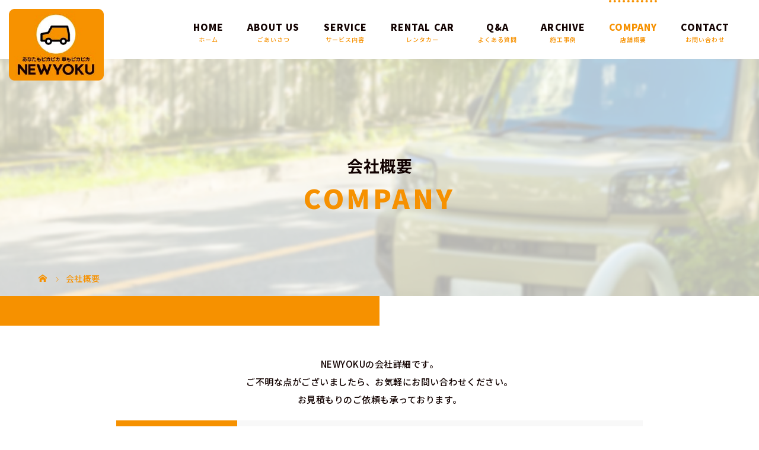

--- FILE ---
content_type: text/html; charset=UTF-8
request_url: https://newyoku.com/company/
body_size: 11559
content:

<!DOCTYPE html>

<html class="pc" dir="ltr" lang="ja" prefix="og: https://ogp.me/ns#">

<head>
<!-- Global site tag (gtag.js) - Google Analytics -->
<script async src="https://www.googletagmanager.com/gtag/js?id=G-6KS1R5R4YT"></script>
<script>
  window.dataLayer = window.dataLayer || [];
  function gtag(){dataLayer.push(arguments);}
  gtag('js', new Date());

  gtag('config', 'G-6KS1R5R4YT');
</script>
<meta name="google-site-verification" content="xS9dpUT5fGXLiECEv2yDf7_nadsWO-Yyyyoo-0tZzhM" />

<meta charset="UTF-8">

<meta name="description" content="NEWYOKUの会社詳細です。ご不明な点がございましたら、お気軽にお問い合わせください。お見積もりのご依頼も承っております。">


<meta name="viewport" content="width=device-width">



<title>会社概要 - 都城市の出張洗車・カーコーティングならNEWYOKU</title>

<!--[if lt IE 9]>

<script src="https://newyoku.com/wp-content/themes/story_tcd041/js/html5.js"></script>

<![endif]-->




		<!-- All in One SEO 4.9.3 - aioseo.com -->
	<meta name="description" content="NEWYOKUの会社詳細です。 ご不明な点がございましたら、お気軽にお問い合わせください。 お見積もりのご依頼" />
	<meta name="robots" content="max-image-preview:large" />
	<link rel="canonical" href="https://newyoku.com/company/" />
	<meta name="generator" content="All in One SEO (AIOSEO) 4.9.3" />
		<meta property="og:locale" content="ja_JP" />
		<meta property="og:site_name" content="都城市の出張洗車・カーコーティングならNEWYOKU -" />
		<meta property="og:type" content="article" />
		<meta property="og:title" content="会社概要 - 都城市の出張洗車・カーコーティングならNEWYOKU" />
		<meta property="og:description" content="NEWYOKUの会社詳細です。 ご不明な点がございましたら、お気軽にお問い合わせください。 お見積もりのご依頼" />
		<meta property="og:url" content="https://newyoku.com/company/" />
		<meta property="article:published_time" content="2022-05-04T03:41:41+00:00" />
		<meta property="article:modified_time" content="2022-06-06T08:30:18+00:00" />
		<meta name="twitter:card" content="summary" />
		<meta name="twitter:title" content="会社概要 - 都城市の出張洗車・カーコーティングならNEWYOKU" />
		<meta name="twitter:description" content="NEWYOKUの会社詳細です。 ご不明な点がございましたら、お気軽にお問い合わせください。 お見積もりのご依頼" />
		<script type="application/ld+json" class="aioseo-schema">
			{"@context":"https:\/\/schema.org","@graph":[{"@type":"BreadcrumbList","@id":"https:\/\/newyoku.com\/company\/#breadcrumblist","itemListElement":[{"@type":"ListItem","@id":"https:\/\/newyoku.com#listItem","position":1,"name":"\u30db\u30fc\u30e0","item":"https:\/\/newyoku.com","nextItem":{"@type":"ListItem","@id":"https:\/\/newyoku.com\/company\/#listItem","name":"\u4f1a\u793e\u6982\u8981"}},{"@type":"ListItem","@id":"https:\/\/newyoku.com\/company\/#listItem","position":2,"name":"\u4f1a\u793e\u6982\u8981","previousItem":{"@type":"ListItem","@id":"https:\/\/newyoku.com#listItem","name":"\u30db\u30fc\u30e0"}}]},{"@type":"Organization","@id":"https:\/\/newyoku.com\/#organization","name":"\u90fd\u57ce\u5e02\u306e\u51fa\u5f35\u6d17\u8eca\u30fb\u30ab\u30fc\u30b3\u30fc\u30c6\u30a3\u30f3\u30b0\u306a\u3089NEWYOKU","url":"https:\/\/newyoku.com\/"},{"@type":"WebPage","@id":"https:\/\/newyoku.com\/company\/#webpage","url":"https:\/\/newyoku.com\/company\/","name":"\u4f1a\u793e\u6982\u8981 - \u90fd\u57ce\u5e02\u306e\u51fa\u5f35\u6d17\u8eca\u30fb\u30ab\u30fc\u30b3\u30fc\u30c6\u30a3\u30f3\u30b0\u306a\u3089NEWYOKU","description":"NEWYOKU\u306e\u4f1a\u793e\u8a73\u7d30\u3067\u3059\u3002 \u3054\u4e0d\u660e\u306a\u70b9\u304c\u3054\u3056\u3044\u307e\u3057\u305f\u3089\u3001\u304a\u6c17\u8efd\u306b\u304a\u554f\u3044\u5408\u308f\u305b\u304f\u3060\u3055\u3044\u3002 \u304a\u898b\u7a4d\u3082\u308a\u306e\u3054\u4f9d\u983c","inLanguage":"ja","isPartOf":{"@id":"https:\/\/newyoku.com\/#website"},"breadcrumb":{"@id":"https:\/\/newyoku.com\/company\/#breadcrumblist"},"datePublished":"2022-05-04T12:41:41+09:00","dateModified":"2022-06-06T17:30:18+09:00"},{"@type":"WebSite","@id":"https:\/\/newyoku.com\/#website","url":"https:\/\/newyoku.com\/","name":"\u90fd\u57ce\u5e02\u306e\u51fa\u5f35\u6d17\u8eca\u30fb\u30ab\u30fc\u30b3\u30fc\u30c6\u30a3\u30f3\u30b0\u306a\u3089NEWYOKU","inLanguage":"ja","publisher":{"@id":"https:\/\/newyoku.com\/#organization"}}]}
		</script>
		<!-- All in One SEO -->

<link rel='dns-prefetch' href='//use.fontawesome.com' />
<link rel="alternate" title="oEmbed (JSON)" type="application/json+oembed" href="https://newyoku.com/wp-json/oembed/1.0/embed?url=https%3A%2F%2Fnewyoku.com%2Fcompany%2F" />
<link rel="alternate" title="oEmbed (XML)" type="text/xml+oembed" href="https://newyoku.com/wp-json/oembed/1.0/embed?url=https%3A%2F%2Fnewyoku.com%2Fcompany%2F&#038;format=xml" />
<style id='wp-img-auto-sizes-contain-inline-css' type='text/css'>
img:is([sizes=auto i],[sizes^="auto," i]){contain-intrinsic-size:3000px 1500px}
/*# sourceURL=wp-img-auto-sizes-contain-inline-css */
</style>
<link rel='stylesheet' id='sbi_styles-css' href='https://newyoku.com/wp-content/plugins/instagram-feed/css/sbi-styles.min.css?ver=6.10.0' type='text/css' media='all' />
<style id='wp-block-library-inline-css' type='text/css'>
:root{--wp-block-synced-color:#7a00df;--wp-block-synced-color--rgb:122,0,223;--wp-bound-block-color:var(--wp-block-synced-color);--wp-editor-canvas-background:#ddd;--wp-admin-theme-color:#007cba;--wp-admin-theme-color--rgb:0,124,186;--wp-admin-theme-color-darker-10:#006ba1;--wp-admin-theme-color-darker-10--rgb:0,107,160.5;--wp-admin-theme-color-darker-20:#005a87;--wp-admin-theme-color-darker-20--rgb:0,90,135;--wp-admin-border-width-focus:2px}@media (min-resolution:192dpi){:root{--wp-admin-border-width-focus:1.5px}}.wp-element-button{cursor:pointer}:root .has-very-light-gray-background-color{background-color:#eee}:root .has-very-dark-gray-background-color{background-color:#313131}:root .has-very-light-gray-color{color:#eee}:root .has-very-dark-gray-color{color:#313131}:root .has-vivid-green-cyan-to-vivid-cyan-blue-gradient-background{background:linear-gradient(135deg,#00d084,#0693e3)}:root .has-purple-crush-gradient-background{background:linear-gradient(135deg,#34e2e4,#4721fb 50%,#ab1dfe)}:root .has-hazy-dawn-gradient-background{background:linear-gradient(135deg,#faaca8,#dad0ec)}:root .has-subdued-olive-gradient-background{background:linear-gradient(135deg,#fafae1,#67a671)}:root .has-atomic-cream-gradient-background{background:linear-gradient(135deg,#fdd79a,#004a59)}:root .has-nightshade-gradient-background{background:linear-gradient(135deg,#330968,#31cdcf)}:root .has-midnight-gradient-background{background:linear-gradient(135deg,#020381,#2874fc)}:root{--wp--preset--font-size--normal:16px;--wp--preset--font-size--huge:42px}.has-regular-font-size{font-size:1em}.has-larger-font-size{font-size:2.625em}.has-normal-font-size{font-size:var(--wp--preset--font-size--normal)}.has-huge-font-size{font-size:var(--wp--preset--font-size--huge)}.has-text-align-center{text-align:center}.has-text-align-left{text-align:left}.has-text-align-right{text-align:right}.has-fit-text{white-space:nowrap!important}#end-resizable-editor-section{display:none}.aligncenter{clear:both}.items-justified-left{justify-content:flex-start}.items-justified-center{justify-content:center}.items-justified-right{justify-content:flex-end}.items-justified-space-between{justify-content:space-between}.screen-reader-text{border:0;clip-path:inset(50%);height:1px;margin:-1px;overflow:hidden;padding:0;position:absolute;width:1px;word-wrap:normal!important}.screen-reader-text:focus{background-color:#ddd;clip-path:none;color:#444;display:block;font-size:1em;height:auto;left:5px;line-height:normal;padding:15px 23px 14px;text-decoration:none;top:5px;width:auto;z-index:100000}html :where(.has-border-color){border-style:solid}html :where([style*=border-top-color]){border-top-style:solid}html :where([style*=border-right-color]){border-right-style:solid}html :where([style*=border-bottom-color]){border-bottom-style:solid}html :where([style*=border-left-color]){border-left-style:solid}html :where([style*=border-width]){border-style:solid}html :where([style*=border-top-width]){border-top-style:solid}html :where([style*=border-right-width]){border-right-style:solid}html :where([style*=border-bottom-width]){border-bottom-style:solid}html :where([style*=border-left-width]){border-left-style:solid}html :where(img[class*=wp-image-]){height:auto;max-width:100%}:where(figure){margin:0 0 1em}html :where(.is-position-sticky){--wp-admin--admin-bar--position-offset:var(--wp-admin--admin-bar--height,0px)}@media screen and (max-width:600px){html :where(.is-position-sticky){--wp-admin--admin-bar--position-offset:0px}}

/*# sourceURL=wp-block-library-inline-css */
</style><style id='global-styles-inline-css' type='text/css'>
:root{--wp--preset--aspect-ratio--square: 1;--wp--preset--aspect-ratio--4-3: 4/3;--wp--preset--aspect-ratio--3-4: 3/4;--wp--preset--aspect-ratio--3-2: 3/2;--wp--preset--aspect-ratio--2-3: 2/3;--wp--preset--aspect-ratio--16-9: 16/9;--wp--preset--aspect-ratio--9-16: 9/16;--wp--preset--color--black: #000000;--wp--preset--color--cyan-bluish-gray: #abb8c3;--wp--preset--color--white: #ffffff;--wp--preset--color--pale-pink: #f78da7;--wp--preset--color--vivid-red: #cf2e2e;--wp--preset--color--luminous-vivid-orange: #ff6900;--wp--preset--color--luminous-vivid-amber: #fcb900;--wp--preset--color--light-green-cyan: #7bdcb5;--wp--preset--color--vivid-green-cyan: #00d084;--wp--preset--color--pale-cyan-blue: #8ed1fc;--wp--preset--color--vivid-cyan-blue: #0693e3;--wp--preset--color--vivid-purple: #9b51e0;--wp--preset--gradient--vivid-cyan-blue-to-vivid-purple: linear-gradient(135deg,rgb(6,147,227) 0%,rgb(155,81,224) 100%);--wp--preset--gradient--light-green-cyan-to-vivid-green-cyan: linear-gradient(135deg,rgb(122,220,180) 0%,rgb(0,208,130) 100%);--wp--preset--gradient--luminous-vivid-amber-to-luminous-vivid-orange: linear-gradient(135deg,rgb(252,185,0) 0%,rgb(255,105,0) 100%);--wp--preset--gradient--luminous-vivid-orange-to-vivid-red: linear-gradient(135deg,rgb(255,105,0) 0%,rgb(207,46,46) 100%);--wp--preset--gradient--very-light-gray-to-cyan-bluish-gray: linear-gradient(135deg,rgb(238,238,238) 0%,rgb(169,184,195) 100%);--wp--preset--gradient--cool-to-warm-spectrum: linear-gradient(135deg,rgb(74,234,220) 0%,rgb(151,120,209) 20%,rgb(207,42,186) 40%,rgb(238,44,130) 60%,rgb(251,105,98) 80%,rgb(254,248,76) 100%);--wp--preset--gradient--blush-light-purple: linear-gradient(135deg,rgb(255,206,236) 0%,rgb(152,150,240) 100%);--wp--preset--gradient--blush-bordeaux: linear-gradient(135deg,rgb(254,205,165) 0%,rgb(254,45,45) 50%,rgb(107,0,62) 100%);--wp--preset--gradient--luminous-dusk: linear-gradient(135deg,rgb(255,203,112) 0%,rgb(199,81,192) 50%,rgb(65,88,208) 100%);--wp--preset--gradient--pale-ocean: linear-gradient(135deg,rgb(255,245,203) 0%,rgb(182,227,212) 50%,rgb(51,167,181) 100%);--wp--preset--gradient--electric-grass: linear-gradient(135deg,rgb(202,248,128) 0%,rgb(113,206,126) 100%);--wp--preset--gradient--midnight: linear-gradient(135deg,rgb(2,3,129) 0%,rgb(40,116,252) 100%);--wp--preset--font-size--small: 13px;--wp--preset--font-size--medium: 20px;--wp--preset--font-size--large: 36px;--wp--preset--font-size--x-large: 42px;--wp--preset--spacing--20: 0.44rem;--wp--preset--spacing--30: 0.67rem;--wp--preset--spacing--40: 1rem;--wp--preset--spacing--50: 1.5rem;--wp--preset--spacing--60: 2.25rem;--wp--preset--spacing--70: 3.38rem;--wp--preset--spacing--80: 5.06rem;--wp--preset--shadow--natural: 6px 6px 9px rgba(0, 0, 0, 0.2);--wp--preset--shadow--deep: 12px 12px 50px rgba(0, 0, 0, 0.4);--wp--preset--shadow--sharp: 6px 6px 0px rgba(0, 0, 0, 0.2);--wp--preset--shadow--outlined: 6px 6px 0px -3px rgb(255, 255, 255), 6px 6px rgb(0, 0, 0);--wp--preset--shadow--crisp: 6px 6px 0px rgb(0, 0, 0);}:where(.is-layout-flex){gap: 0.5em;}:where(.is-layout-grid){gap: 0.5em;}body .is-layout-flex{display: flex;}.is-layout-flex{flex-wrap: wrap;align-items: center;}.is-layout-flex > :is(*, div){margin: 0;}body .is-layout-grid{display: grid;}.is-layout-grid > :is(*, div){margin: 0;}:where(.wp-block-columns.is-layout-flex){gap: 2em;}:where(.wp-block-columns.is-layout-grid){gap: 2em;}:where(.wp-block-post-template.is-layout-flex){gap: 1.25em;}:where(.wp-block-post-template.is-layout-grid){gap: 1.25em;}.has-black-color{color: var(--wp--preset--color--black) !important;}.has-cyan-bluish-gray-color{color: var(--wp--preset--color--cyan-bluish-gray) !important;}.has-white-color{color: var(--wp--preset--color--white) !important;}.has-pale-pink-color{color: var(--wp--preset--color--pale-pink) !important;}.has-vivid-red-color{color: var(--wp--preset--color--vivid-red) !important;}.has-luminous-vivid-orange-color{color: var(--wp--preset--color--luminous-vivid-orange) !important;}.has-luminous-vivid-amber-color{color: var(--wp--preset--color--luminous-vivid-amber) !important;}.has-light-green-cyan-color{color: var(--wp--preset--color--light-green-cyan) !important;}.has-vivid-green-cyan-color{color: var(--wp--preset--color--vivid-green-cyan) !important;}.has-pale-cyan-blue-color{color: var(--wp--preset--color--pale-cyan-blue) !important;}.has-vivid-cyan-blue-color{color: var(--wp--preset--color--vivid-cyan-blue) !important;}.has-vivid-purple-color{color: var(--wp--preset--color--vivid-purple) !important;}.has-black-background-color{background-color: var(--wp--preset--color--black) !important;}.has-cyan-bluish-gray-background-color{background-color: var(--wp--preset--color--cyan-bluish-gray) !important;}.has-white-background-color{background-color: var(--wp--preset--color--white) !important;}.has-pale-pink-background-color{background-color: var(--wp--preset--color--pale-pink) !important;}.has-vivid-red-background-color{background-color: var(--wp--preset--color--vivid-red) !important;}.has-luminous-vivid-orange-background-color{background-color: var(--wp--preset--color--luminous-vivid-orange) !important;}.has-luminous-vivid-amber-background-color{background-color: var(--wp--preset--color--luminous-vivid-amber) !important;}.has-light-green-cyan-background-color{background-color: var(--wp--preset--color--light-green-cyan) !important;}.has-vivid-green-cyan-background-color{background-color: var(--wp--preset--color--vivid-green-cyan) !important;}.has-pale-cyan-blue-background-color{background-color: var(--wp--preset--color--pale-cyan-blue) !important;}.has-vivid-cyan-blue-background-color{background-color: var(--wp--preset--color--vivid-cyan-blue) !important;}.has-vivid-purple-background-color{background-color: var(--wp--preset--color--vivid-purple) !important;}.has-black-border-color{border-color: var(--wp--preset--color--black) !important;}.has-cyan-bluish-gray-border-color{border-color: var(--wp--preset--color--cyan-bluish-gray) !important;}.has-white-border-color{border-color: var(--wp--preset--color--white) !important;}.has-pale-pink-border-color{border-color: var(--wp--preset--color--pale-pink) !important;}.has-vivid-red-border-color{border-color: var(--wp--preset--color--vivid-red) !important;}.has-luminous-vivid-orange-border-color{border-color: var(--wp--preset--color--luminous-vivid-orange) !important;}.has-luminous-vivid-amber-border-color{border-color: var(--wp--preset--color--luminous-vivid-amber) !important;}.has-light-green-cyan-border-color{border-color: var(--wp--preset--color--light-green-cyan) !important;}.has-vivid-green-cyan-border-color{border-color: var(--wp--preset--color--vivid-green-cyan) !important;}.has-pale-cyan-blue-border-color{border-color: var(--wp--preset--color--pale-cyan-blue) !important;}.has-vivid-cyan-blue-border-color{border-color: var(--wp--preset--color--vivid-cyan-blue) !important;}.has-vivid-purple-border-color{border-color: var(--wp--preset--color--vivid-purple) !important;}.has-vivid-cyan-blue-to-vivid-purple-gradient-background{background: var(--wp--preset--gradient--vivid-cyan-blue-to-vivid-purple) !important;}.has-light-green-cyan-to-vivid-green-cyan-gradient-background{background: var(--wp--preset--gradient--light-green-cyan-to-vivid-green-cyan) !important;}.has-luminous-vivid-amber-to-luminous-vivid-orange-gradient-background{background: var(--wp--preset--gradient--luminous-vivid-amber-to-luminous-vivid-orange) !important;}.has-luminous-vivid-orange-to-vivid-red-gradient-background{background: var(--wp--preset--gradient--luminous-vivid-orange-to-vivid-red) !important;}.has-very-light-gray-to-cyan-bluish-gray-gradient-background{background: var(--wp--preset--gradient--very-light-gray-to-cyan-bluish-gray) !important;}.has-cool-to-warm-spectrum-gradient-background{background: var(--wp--preset--gradient--cool-to-warm-spectrum) !important;}.has-blush-light-purple-gradient-background{background: var(--wp--preset--gradient--blush-light-purple) !important;}.has-blush-bordeaux-gradient-background{background: var(--wp--preset--gradient--blush-bordeaux) !important;}.has-luminous-dusk-gradient-background{background: var(--wp--preset--gradient--luminous-dusk) !important;}.has-pale-ocean-gradient-background{background: var(--wp--preset--gradient--pale-ocean) !important;}.has-electric-grass-gradient-background{background: var(--wp--preset--gradient--electric-grass) !important;}.has-midnight-gradient-background{background: var(--wp--preset--gradient--midnight) !important;}.has-small-font-size{font-size: var(--wp--preset--font-size--small) !important;}.has-medium-font-size{font-size: var(--wp--preset--font-size--medium) !important;}.has-large-font-size{font-size: var(--wp--preset--font-size--large) !important;}.has-x-large-font-size{font-size: var(--wp--preset--font-size--x-large) !important;}
/*# sourceURL=global-styles-inline-css */
</style>

<style id='classic-theme-styles-inline-css' type='text/css'>
/*! This file is auto-generated */
.wp-block-button__link{color:#fff;background-color:#32373c;border-radius:9999px;box-shadow:none;text-decoration:none;padding:calc(.667em + 2px) calc(1.333em + 2px);font-size:1.125em}.wp-block-file__button{background:#32373c;color:#fff;text-decoration:none}
/*# sourceURL=/wp-includes/css/classic-themes.min.css */
</style>
<link rel='stylesheet' id='foobox-free-min-css' href='https://newyoku.com/wp-content/plugins/foobox-image-lightbox/free/css/foobox.free.min.css?ver=2.7.35' type='text/css' media='all' />
<link rel='stylesheet' id='story-slick-css' href='https://newyoku.com/wp-content/themes/story_tcd041/css/slick.css?ver=6.9' type='text/css' media='all' />
<link rel='stylesheet' id='story-slick-theme-css' href='https://newyoku.com/wp-content/themes/story_tcd041/css/slick-theme.css?ver=6.9' type='text/css' media='all' />
<link rel='stylesheet' id='story-style-css' href='https://newyoku.com/wp-content/themes/story_tcd041/style.css?ver=1.8.2' type='text/css' media='all' />
<link rel='stylesheet' id='story-responsive-css' href='https://newyoku.com/wp-content/themes/story_tcd041/responsive.css?ver=1.8.2' type='text/css' media='all' />
<link rel='stylesheet' id='story-footer-bar-css' href='https://newyoku.com/wp-content/themes/story_tcd041/css/footer-bar.css?ver=1.8.2' type='text/css' media='all' />
<link rel='stylesheet' id='font-awesome-official-css' href='https://use.fontawesome.com/releases/v5.15.4/css/all.css' type='text/css' media='all' integrity="sha384-DyZ88mC6Up2uqS4h/KRgHuoeGwBcD4Ng9SiP4dIRy0EXTlnuz47vAwmeGwVChigm" crossorigin="anonymous" />
<link rel='stylesheet' id='font-awesome-official-v4shim-css' href='https://use.fontawesome.com/releases/v5.15.4/css/v4-shims.css' type='text/css' media='all' integrity="sha384-Vq76wejb3QJM4nDatBa5rUOve+9gkegsjCebvV/9fvXlGWo4HCMR4cJZjjcF6Viv" crossorigin="anonymous" />
<style id='font-awesome-official-v4shim-inline-css' type='text/css'>
@font-face {
font-family: "FontAwesome";
font-display: block;
src: url("https://use.fontawesome.com/releases/v5.15.4/webfonts/fa-brands-400.eot"),
		url("https://use.fontawesome.com/releases/v5.15.4/webfonts/fa-brands-400.eot?#iefix") format("embedded-opentype"),
		url("https://use.fontawesome.com/releases/v5.15.4/webfonts/fa-brands-400.woff2") format("woff2"),
		url("https://use.fontawesome.com/releases/v5.15.4/webfonts/fa-brands-400.woff") format("woff"),
		url("https://use.fontawesome.com/releases/v5.15.4/webfonts/fa-brands-400.ttf") format("truetype"),
		url("https://use.fontawesome.com/releases/v5.15.4/webfonts/fa-brands-400.svg#fontawesome") format("svg");
}

@font-face {
font-family: "FontAwesome";
font-display: block;
src: url("https://use.fontawesome.com/releases/v5.15.4/webfonts/fa-solid-900.eot"),
		url("https://use.fontawesome.com/releases/v5.15.4/webfonts/fa-solid-900.eot?#iefix") format("embedded-opentype"),
		url("https://use.fontawesome.com/releases/v5.15.4/webfonts/fa-solid-900.woff2") format("woff2"),
		url("https://use.fontawesome.com/releases/v5.15.4/webfonts/fa-solid-900.woff") format("woff"),
		url("https://use.fontawesome.com/releases/v5.15.4/webfonts/fa-solid-900.ttf") format("truetype"),
		url("https://use.fontawesome.com/releases/v5.15.4/webfonts/fa-solid-900.svg#fontawesome") format("svg");
}

@font-face {
font-family: "FontAwesome";
font-display: block;
src: url("https://use.fontawesome.com/releases/v5.15.4/webfonts/fa-regular-400.eot"),
		url("https://use.fontawesome.com/releases/v5.15.4/webfonts/fa-regular-400.eot?#iefix") format("embedded-opentype"),
		url("https://use.fontawesome.com/releases/v5.15.4/webfonts/fa-regular-400.woff2") format("woff2"),
		url("https://use.fontawesome.com/releases/v5.15.4/webfonts/fa-regular-400.woff") format("woff"),
		url("https://use.fontawesome.com/releases/v5.15.4/webfonts/fa-regular-400.ttf") format("truetype"),
		url("https://use.fontawesome.com/releases/v5.15.4/webfonts/fa-regular-400.svg#fontawesome") format("svg");
unicode-range: U+F004-F005,U+F007,U+F017,U+F022,U+F024,U+F02E,U+F03E,U+F044,U+F057-F059,U+F06E,U+F070,U+F075,U+F07B-F07C,U+F080,U+F086,U+F089,U+F094,U+F09D,U+F0A0,U+F0A4-F0A7,U+F0C5,U+F0C7-F0C8,U+F0E0,U+F0EB,U+F0F3,U+F0F8,U+F0FE,U+F111,U+F118-F11A,U+F11C,U+F133,U+F144,U+F146,U+F14A,U+F14D-F14E,U+F150-F152,U+F15B-F15C,U+F164-F165,U+F185-F186,U+F191-F192,U+F1AD,U+F1C1-F1C9,U+F1CD,U+F1D8,U+F1E3,U+F1EA,U+F1F6,U+F1F9,U+F20A,U+F247-F249,U+F24D,U+F254-F25B,U+F25D,U+F267,U+F271-F274,U+F279,U+F28B,U+F28D,U+F2B5-F2B6,U+F2B9,U+F2BB,U+F2BD,U+F2C1-F2C2,U+F2D0,U+F2D2,U+F2DC,U+F2ED,U+F328,U+F358-F35B,U+F3A5,U+F3D1,U+F410,U+F4AD;
}
/*# sourceURL=font-awesome-official-v4shim-inline-css */
</style>
<script type="text/javascript" src="https://newyoku.com/wp-includes/js/jquery/jquery.min.js?ver=3.7.1" id="jquery-core-js"></script>
<script type="text/javascript" src="https://newyoku.com/wp-includes/js/jquery/jquery-migrate.min.js?ver=3.4.1" id="jquery-migrate-js"></script>
<script type="text/javascript" src="https://newyoku.com/wp-content/themes/story_tcd041/js/slick.min.js?ver=1.8.2" id="story-slick-js"></script>
<script type="text/javascript" src="https://newyoku.com/wp-content/themes/story_tcd041/js/functions.js?ver=1.8.2" id="story-script-js"></script>
<script type="text/javascript" src="https://newyoku.com/wp-content/themes/story_tcd041/js/responsive.js?ver=1.8.2" id="story-responsive-js"></script>
<script type="text/javascript" id="foobox-free-min-js-before">
/* <![CDATA[ */
/* Run FooBox FREE (v2.7.35) */
var FOOBOX = window.FOOBOX = {
	ready: true,
	disableOthers: false,
	o: {wordpress: { enabled: true }, countMessage:'image %index of %total', captions: { dataTitle: ["captionTitle","title"], dataDesc: ["captionDesc","description"] }, rel: '', excludes:'.fbx-link,.nofoobox,.nolightbox,a[href*="pinterest.com/pin/create/button/"]', affiliate : { enabled: false }},
	selectors: [
		".foogallery-container.foogallery-lightbox-foobox", ".foogallery-container.foogallery-lightbox-foobox-free", ".gallery", ".wp-block-gallery", ".wp-caption", ".wp-block-image", "a:has(img[class*=wp-image-])", ".foobox"
	],
	pre: function( $ ){
		// Custom JavaScript (Pre)
		
	},
	post: function( $ ){
		// Custom JavaScript (Post)
		
		// Custom Captions Code
		
	},
	custom: function( $ ){
		// Custom Extra JS
		
	}
};
//# sourceURL=foobox-free-min-js-before
/* ]]> */
</script>
<script type="text/javascript" src="https://newyoku.com/wp-content/plugins/foobox-image-lightbox/free/js/foobox.free.min.js?ver=2.7.35" id="foobox-free-min-js"></script>
<link rel="https://api.w.org/" href="https://newyoku.com/wp-json/" /><link rel="alternate" title="JSON" type="application/json" href="https://newyoku.com/wp-json/wp/v2/pages/23" /><link rel="EditURI" type="application/rsd+xml" title="RSD" href="https://newyoku.com/xmlrpc.php?rsd" />
<meta name="generator" content="WordPress 6.9" />
<link rel='shortlink' href='https://newyoku.com/?p=23' />
<style type="text/css">

</style>

<style>


.content02-button:hover, .button a:hover, .global-nav .sub-menu a:hover, .content02-button:hover, .footer-bar01, .copyright, .nav-links02-previous a, .nav-links02-next a, .pagetop a, #submit_comment:hover, .page-links a:hover, .page-links > span, .pw_form input[type="submit"]:hover, .post-password-form input[type="submit"]:hover { 

	background: #F69100; 

}

.pb_slider .slick-prev:active, .pb_slider .slick-prev:focus, .pb_slider .slick-prev:hover {

	background: #F69100 url(https://newyoku.com/wp-content/themes/story_tcd041/pagebuilder/assets/img/slider_arrow1.png) no-repeat 23px; 

}

.pb_slider .slick-next:active, .pb_slider .slick-next:focus, .pb_slider .slick-next:hover {

	background: #F69100 url(https://newyoku.com/wp-content/themes/story_tcd041/pagebuilder/assets/img/slider_arrow2.png) no-repeat 25px 23px; 

}

#comment_textarea textarea:focus, #guest_info input:focus, #comment_textarea textarea:focus { 

	border: 1px solid #F69100; 

}

.archive-title, .article01-title a, .article02-title a, .article03-title, .article03-category-item:hover, .article05-category-item:hover, .article04-title, .article05-title, .article06-title, .article06-category-item:hover, .column-layout01-title, .column-layout01-title, .column-layout02-title, .column-layout03-title, .column-layout04-title, .column-layout05-title, .column-layout02-title, .column-layout03-title, .column-layout04-title, .column-layout05-title, .content01-title, .content02-button, .content03-title, .content04-title, .footer-gallery-title, .global-nav a:hover,  .global-nav .current-menu-item > a, .headline-primary, .nav-links01-previous a:hover, .nav-links01-next a:hover, .post-title, .styled-post-list1-title:hover, .top-slider-content-inner:after, .breadcrumb a:hover, .article07-title, .post-category a:hover, .post-meta-box a:hover, .post-content a, .color_headline, .custom-html-widget a {

color: #F69100;

}


.content02, .gallery01 .slick-arrow:hover, .global-nav .sub-menu a, .headline-bar, .nav-links02-next a:hover, .nav-links02-previous a:hover, .pagetop a:hover, .top-slider-nav li.active a, .top-slider-nav li:hover a {

background: #F6B24C;

}

.social-nav-item a:hover:before {

color: #F6B24C;

}


.article01-title a:hover, .article02-title a:hover, .article03 a:hover .article03-title, .article04 a:hover .article04-title, .article07 a:hover .article07-title, .post-content a:hover, .headline-link:hover, .custom-html-widget a:hover {

	color: #120506;

}


@media only screen and (max-width: 991px) {

	.copyright {

		background: #F69100;

	}

}

@media only screen and (max-width: 1200px) {

	.global-nav a, .global-nav a:hover {

		background: #F6B24C;

	}

	.global-nav .sub-menu a {

		background: #F69100;

	}

}


.headline-font-type {

font-family: "Times New Roman", "游明朝", "Yu Mincho", "游明朝体", "YuMincho", "ヒラギノ明朝 Pro W3", "Hiragino Mincho Pro", "HiraMinProN-W3", "HGS明朝E", "ＭＳ Ｐ明朝", "MS PMincho", serif; font-weight: 500;

}


a:hover .thumbnail01 img, .thumbnail01 img:hover {

	-moz-transform: scale(1.2); -ms-transform: scale(1.2); -o-transform: scale(1.2); -webkit-transform: scale(1.2); transform: scale(1.2); 
}


.global-nav > ul > li > a {

color: #666666;

}



.article06 a:hover:before {

background: rgba(255, 255, 255, 0.9);

}

.footer-nav-wrapper:before {

background-color: rgba(159, 136, 110, 0.8);

}


</style>





<!--オリジナルCSS-->
<link rel="stylesheet" type="text/css" href="https://newyoku.com/wp-content/themes/story_tcd041/original.css?ver=221214e">
<!--オリジナルCSS END-->

<!-- ファビコン -->
<link rel="icon" href="https://newyoku.com/wp-content/themes/story_tcd041/img/favicon.ico">
<!-- ファビコン end-->
 
<!-- スマホ用アイコン -->
<link rel="apple-touch-icon" sizes="180x180" href="https://newyoku.com/wp-content/themes/story_tcd041/img/icon.png">
<!-- スマホ用アイコン end-->

<!-- tellink -->	
<script type="text/javascript">
  function smtel(telno){
    if((navigator.userAgent.indexOf('iPhone') > 0 && navigator.userAgent.indexOf('iPod') == -1) || navigator.userAgent.indexOf('Android') > 0 && navigator.userAgent.indexOf('Mobile') > 0){
        document.write('<a class="tel-link" href="tel:'+telno+'">'+telno+'</a>');
        }else{
        document.write('<span class="tel-link">'+telno+'</span>');
    }
}
</script>
<!-- tellink end-->	

<!-- フォント -->
<link rel="preconnect" href="https://fonts.googleapis.com">
<link rel="preconnect" href="https://fonts.gstatic.com" crossorigin>
<link href="https://fonts.googleapis.com/css2?family=Noto+Sans+JP:wght@100;300;400;500;700;900&display=swap" rel="stylesheet">
<!-- フォント ここまで-->
</head>

<body class="wp-singular page-template-default page page-id-23 wp-theme-story_tcd041 font-type1">


<div id="site-loader-overlay"><div id="site-loader-spinner" style="border: 3px solid rgba(246, 145, 0, .5); border-left: 3px solid #F69100;">Loading</div></div>

<div id="site_wrap">


<header class="header">


	<div class="header-bar header-bar-fixed" style="background-color: #FFFFFF; color: #666666;">


		<div class="header-bar-inner inner">



			<div class="logo logo-image"><a href="https://newyoku.com/" data-label="都城市の出張洗車・カーコーティングならNEWYOKU"><img class="h_logo" src="https://newyoku.com/wp-content/uploads/2022/06/logo.png" alt="都城市の出張洗車・カーコーティングならNEWYOKU"></a></div>


			<a href="#" id="global-nav-button" class="global-nav-button"></a>

			<nav id="global-nav" class="global-nav"><ul id="menu-%e3%82%b0%e3%83%ad%e3%83%bc%e3%83%90%e3%83%ab%e3%83%a1%e3%83%8b%e3%83%a5%e3%83%bc" class="menu"><li id="menu-item-35" class="global-menu-001 menu-item menu-item-type-post_type menu-item-object-page menu-item-home menu-item-35"><a href="https://newyoku.com/"><span></span>HOME</a></li>
<li id="menu-item-40" class="global-menu-002 menu-item menu-item-type-post_type menu-item-object-page menu-item-40"><a href="https://newyoku.com/greeting/"><span></span>ABOUT US</a></li>
<li id="menu-item-65" class="global-menu-003 menu-item menu-item-type-custom menu-item-object-custom menu-item-has-children menu-item-65"><a><span></span>SERVICE</a>
<ul class="sub-menu">
	<li id="menu-item-36" class="menu-item menu-item-type-post_type menu-item-object-page menu-item-36"><a href="https://newyoku.com/feature/"><span></span>NEWYOKUのサービスの特徴</a></li>
	<li id="menu-item-38" class="menu-item menu-item-type-post_type menu-item-object-page menu-item-38"><a href="https://newyoku.com/service/"><span></span>サービス案内</a></li>
</ul>
</li>
<li id="menu-item-201" class="global-menu-008 menu-item menu-item-type-post_type menu-item-object-page menu-item-201"><a href="https://newyoku.com/rental_car/"><span></span>RENTAL CAR</a></li>
<li id="menu-item-39" class="global-menu-004 menu-item menu-item-type-post_type menu-item-object-page menu-item-39"><a href="https://newyoku.com/question/"><span></span>Q&#038;A</a></li>
<li id="menu-item-62" class="global-menu-005 menu-item menu-item-type-taxonomy menu-item-object-category menu-item-62"><a href="https://newyoku.com/category/works/"><span></span>ARCHIVE</a></li>
<li id="menu-item-41" class="global-menu-006 menu-item menu-item-type-post_type menu-item-object-page current-menu-item page_item page-item-23 current_page_item menu-item-has-children menu-item-41"><a href="https://newyoku.com/company/" aria-current="page"><span></span>COMPANY</a>
<ul class="sub-menu">
	<li id="menu-item-78" class="menu-item menu-item-type-post_type menu-item-object-page menu-item-78"><a href="https://newyoku.com/topics/"><span></span>お知らせ</a></li>
</ul>
</li>
<li id="menu-item-37" class="global-menu-007 menu-item menu-item-type-post_type menu-item-object-page menu-item-37"><a href="https://newyoku.com/contact/"><span></span>CONTACT</a></li>
</ul></nav>
		</div>

	</div>


	<div class="signage" style="background-image: url();">

		<div class="signage-content" style="text-shadow: 2px 2px 2px #333333">


			<h1 class="signage-title headline-font-type" style="color: #FFFFFF; font-size: 50px;">会社概要</h1>

			<p class="signage-title-sub" style="color: #FFFFFF; font-size: 16px;">COMPANY</p>


		</div>

	</div>

	<div class="breadcrumb-wrapper">
		<ul class="breadcrumb inner" itemscope itemtype="http://schema.org/BreadcrumbList">
			<li class="home" itemprop="itemListElement" itemscope itemtype="http://schema.org/ListItem">
				<a href="https://newyoku.com/" itemprop="item">
					<span itemprop="name">HOME</span>
				</a>
				<meta itemprop="position" content="1" />
			</li>
						<li>会社概要</li>
					</ul>
	</div>

</header>

<div class="main">
	<div class="inner">
		<div class="post-header">
					</div>
	</div>
	<div class="clearfix">
		<div class="primary primary-full">
			<div class="post-content">
<section class="kp-main-content information">
<div class="kp-content_inner">
<div class="kp-content">
<p class="kp_center00">NEWYOKUの会社詳細です。<br />
ご不明な点がございましたら、お気軽にお問い合わせください。<br />
お見積もりのご依頼も承っております。</p>
<table>
<tbody>
<tr>
<th>サービス名</th>
<td>NEWYOKU</td>
</tr>
<tr>
<th>代表者名</th>
<td>曽原 信行</td>
</tr>
<tr>
<th>郵便番号</th>
<td>885-0078</td>
</tr>
<tr>
<th>住所</th>
<td>宮崎県都城市宮丸町3131-14</td>
</tr>
<tr>
<th>営業時間</th>
<td>9:00～18:00</td>
</tr>
<tr>
<th>定休日</th>
<td>日曜日・祝日</td>
</tr>
<tr>
<th>お問い合わせ</th>
<td>090-7767-9665<br />
※営業等のお電話はご遠慮ください</td>
</tr>
</tbody>
</table>
</div>
</div>
</section>
			</div>
		</div>
	</div>
</div>
<footer class="footer">
  <footer id="footer_wrapper">
    <div class="footer-map-box">
      <iframe style="border: 0;" src="https://www.google.com/maps/embed?pb=!1m18!1m12!1m3!1d3393.6631052823955!2d131.05497841515563!3d31.72509658130243!2m3!1f0!2f0!3f0!3m2!1i1024!2i768!4f13.1!3m3!1m2!1s0x353f273dd3807f6f%3A0x697c12433a4d7d8e!2z44CSODg1LTAwNzgg5a6u5bSO55yM6YO95Z-O5biC5a6u5Li455S677yT77yR77yT77yR4oiS77yR77yU!5e0!3m2!1sja!2sjp!4v1651635669157!5m2!1sja!2sjp" width="100%" height="100%" allowfullscreen="allowfullscreen"></iframe>
    </div>
    <div class="footer_inner_sec flex_lay">
      <div class="footer_about_info">
        <h2>NEWYOKU</h2>
        <p class="address_footer">〒885-0078 宮崎県都城市宮丸町3131-14</p>
        <address class="footer-contact-tel">
        <span>TEL.</span><a href="tel:09077679665">090-7767-9665</a>
        </address>
        <p class="footer-contact-time"><span>営業時間</span>9:00～18:00</p>
        <p class="footer-contact-time"><span>定休日</span>日曜日・祝日</p>
        <a href="https://newyoku.com/contact/" class="footer_but footer_contact_but">お問い合わせはこちら</a>
        <div class="footer-con-sns-but"> <a class="footer-con_but footer-instagram_but" href="https://www.instagram.com/newyoku2022/" target="_blank"><span>INSTAGRAM</span></a> <a class="footer-con_but footer-line_but" href="https://lin.ee/QwaMXsA" target="_blank"><span>LINE</span></a> </div>
      </div>
      <div class="footer_menu_box">
        <div class="footer-sitemap flex_lay">
          <ul class="footer-list">
            <li><a class="footer-list" href="https://newyoku.com/">ホーム</a></li>
            <li><a class="footer-list" href="/greeting/">ごあいさつ</a></li>
            <li><a class="footer-list" href="/feature/">NEWYOKUのサービスの特徴</a></li>
            <li><a class="footer-list" href="/service/">サービス案内</a></li>
			<li><a class="footer-list" href="/rental_car/">レンタカー</a></li>
			</ul>
          <ul class="footer-list">
            <li><a class="footer-list" href="/question/">よくある質問</a></li>
            <li><a class="footer-list" href="/category/works/">施工事例</a></li>
            <li><a class="footer-list" href="/company/">店舗概要</a></li>
            <li><a class="footer-list" href="/topics/">お知らせ</a></li>
            <li><a class="footer-list" href="/contact/">お問い合わせ</a></li>
          </ul>
        </div>
        <div class="footer-bar01">
          <div class="footer-bar01-inner">
            <p class="copyright"><small>Copyright &copy; NEWYOKU. All rights reserved.</small></p>
            <div id="pagetop" class="pagetop"> <a href="#"></a> </div>
          </div>
        </div>
      </div>
    </div>
  </footer>
  </footer>
</div>
<script type="speculationrules">
{"prefetch":[{"source":"document","where":{"and":[{"href_matches":"/*"},{"not":{"href_matches":["/wp-*.php","/wp-admin/*","/wp-content/uploads/*","/wp-content/*","/wp-content/plugins/*","/wp-content/themes/story_tcd041/*","/*\\?(.+)"]}},{"not":{"selector_matches":"a[rel~=\"nofollow\"]"}},{"not":{"selector_matches":".no-prefetch, .no-prefetch a"}}]},"eagerness":"conservative"}]}
</script>
<!-- Instagram Feed JS -->
<script type="text/javascript">
var sbiajaxurl = "https://newyoku.com/wp-admin/admin-ajax.php";
</script>
<script type="text/javascript" src="https://newyoku.com/wp-content/themes/story_tcd041/js/footer-bar.js?ver=1.8.2" id="story-footer-bar-js"></script>
<script>
jQuery(function(){
jQuery(document).ready(function($){
	$(window).load(function() {
    	$("#site-loader-spinner").delay(600).fadeOut(400);
    	$("#site-loader-overlay").delay(900).fadeOut(800);
    	$("#site-wrap").css("display", "block");
	});
	$(function() {
		setTimeout(function(){
    		$("#site-loader-spinner").delay(600).fadeOut(400);
    	$("#site-loader-overlay").delay(900).fadeOut(800);
    		$("#site-wrap").css("display", "block");
    	}, 3000);
	});
});
jQuery(".footer-gallery-slider").slick({
 
		autoplay: true,
		draggable: true,
		infinite: true,
		arrows: false,
		slidesToShow: 4,
		responsive: [
    		{
     			breakpoint: 992,
      			settings: {
        			slidesToShow: 3
    			}
    		},
    		{
     			breakpoint: 768,
      			settings: {
        			slidesToShow: 2
      			}
    		}
  		]
	});
});
</script>
</body></html>

--- FILE ---
content_type: text/css
request_url: https://newyoku.com/wp-content/themes/story_tcd041/responsive.css?ver=1.8.2
body_size: 6100
content:
@charset "UTF-8";
/* ----------------------------------------------------------------------

 基本設定

---------------------------------------------------------------------- */
@media only screen and (max-width: 1199px) {
  .trim {
    height: auto;
  }
  .trim img {
    position: static;
  }
}
@media only screen and (max-width: 1199px) {
  .inner {
    width: 89.84375%;
  }
}
@media only screen and (max-width: 991px) {
  .inner {
    width: 100%;
  }
  .breadcrumb-wrapper .inner, .main > .inner, .footer .inner {
    box-sizing: border-box;
    padding: 0 6.11111%;
    width: 100%;
  }
}
@media only screen and (max-width: 767px) {
  .primary, .secondary {
    float: none;
    max-width: 100%;
    width: 100%;
  }
  p {
    font-size: 12px;
    line-height: 2;
  }
}
/* ----------------------------------------------------------------------

 カラムレイアウト

---------------------------------------------------------------------- */
/* column-layout01 */
@media only screen and (max-width: 767px) {
  .column-layout01-title {
    font-size: 22px;
    margin: 24px 0 18px;
  }
  .column-layout01 {
    margin: 30px 0;
  }
  .column-layout01-item {
    float: none;
    margin-bottom: 1em;
    width: 100%;
  }
  .column-layout01-item:nth-of-type(even) {
    margin-left: 0;
  }
  .column-layout01-item:nth-of-type(odd) {
    margin-right: 0;
  }
  .column-layout01-item:last-child {
    margin-bottom: 0;
  }
}
/* column-layout02 */
@media only screen and (max-width: 1199px) {
  .column-layout02-inner {
    padding: 100px 5.07813%;
    width: 100%;
  }
}
@media only screen and (max-width: 767px) {
  .column-layout02-title {
    font-size: 22px;
  }
  .column-layout02-inner {
    padding: 30px 20px;
  }
  .column-layout02-item {
    float: none;
    margin-left: 0;
    margin-bottom: 30px;
    width: 100%;
  }
  .column-layout02-item:first-of-type {
    margin-bottom: 30px;
  }
  .column-layout02-item:last-child {
    margin-bottom: 0;
  }
}
/* column-layout03 */
@media only screen and (max-width: 991px) {
  .column-layout03 {
    padding: 0 5.07813%;
  }
  .column-layout03-item {
    width: auto;
  }
  .column-layout03-item:first-child {
    margin-right: 5.07813%;
  }
  .column-layout03-content {
    padding: 6.89655% 0;
  }
  .column-layout03-title {
    width: 100%;
  }
  .column-layout03-text {
    width: 100%;
  }
}
@media only screen and (max-width: 767px) {
  .column-layout03-wrapper {
    background: #f6f6f6;
    padding: 6.89655% 6.11111% 0;
  }
  .column-layout03 {
    background: none;
    -webkit-box-orient: vertical;
    -webkit-box-direction: normal;
    -webkit-flex-direction: column;
    -ms-flex-direction: column;
    flex-direction: column;
    padding: 0;
  }
  .column-layout03:nth-of-type(odd) {
    -webkit-box-orient: vertical;
    -webkit-box-direction: normal;
    -webkit-flex-direction: column-reverse;
    -ms-flex-direction: column-reverse;
    flex-direction: column-reverse;
  }
  .column-layout03-item:first-child {
    margin-right: 0;
  }
  .column-layout03-content {
    background: #f6f6f6;
    padding: 30px 6.11111%;
  }
  .column-layout03-wrapper .column-layout03-content {
    padding-left: 0;
    padding-right: 0;
  }
  .column-layout03-title {
    font-size: 18px;
    margin-bottom: 0.77778em;
  }
}
/* column-layout04 */
@media only screen and (max-width: 767px) {
  .column-layout04 {
    margin: 30px 0;
  }
  .column-layout04-item {
    margin-bottom: 30px;
    width: 100%;
  }
  .column-layout04-item:nth-of-type(even), .column-layout04-item:nth-of-type(odd) {
    float: none;
  }
  .column-layout04-item:last-child {
    margin-bottom: 0;
  }
  .column-layout04-title {
    font-size: 22px;
  }
}
/* column-layout05 */
@media only screen and (max-width: 1199px) {
  .column-layout05 {
    width: 100%;
  }
}
@media only screen and (max-width: 767px) {
  .column-layout05 {
    margin: 20px 0;
  }
  .headline-primary + .column-layout05 {
    margin-top: -14px;
  }
  .column-layout05-item {
    float: none;
    margin-bottom: 14px;
    width: 100%;
  }
  .column-layout05-item:nth-of-type(even) {
    margin-left: 0;
    margin-bottom: 0;
  }
  .column-layout05-item:nth-of-type(odd) {
    margin-right: 0;
  }
}
/* ----------------------------------------------------------------------

 記事一覧

---------------------------------------------------------------------- */
/* article01 */
@media only screen and (max-width: 991px) {
  .article01 {
    width: 31.45833%;
  }
  .article01:nth-of-type(4n) {
    margin-right: 1.875%;
  }
  .article01:nth-of-type(3n) {
    margin-right: 0;
  }
}
@media only screen and (max-width: 767px) {
  .article01 {
    margin-right: 0;
    margin-bottom: 15px;
    width: 100%;
  }
  .article01:nth-of-type(3n), .article01:nth-of-type(4n) {
    margin-right: 0;
  }
  .article01:last-child {
    margin-bottom: 0;
  }
  .article01-thumbnail {
    float: left;
    margin-right: 12px;
    margin-bottom: 0;
    width: 100px;
    height: 100px;
  }
  .article01-title {
    font-size: 12px;
    line-height: 1.6;
  }
}
/* article02 */
@media only screen and (max-width: 767px) {
  .article02 {
    margin-bottom: 15px;
    width: 100%;
  }
  .article02:nth-of-type(even) {
    margin-left: 0;
  }
  .article02:nth-of-type(odd) {
    margin-right: 0;
  }
  .article02-thumbnail {
    margin-right: 12px;
    margin-bottom: 0;
    width: 100px;
    height: 100px;
  }
  .article02-content {
    float: none;
    width: auto;
  }
  .article02-title {
    font-size: 12px;
  }
  .article02-date {
    font-size: 10px;
    font-weight: normal;
    line-height: 1;
    margin-bottom: 8.4px;
  }
}
/* article03 */
@media only screen and (max-width: 991px) {
  .article03 {
    width: calc((100% - 20px) / 3);
  }
  .article03:nth-of-type(4n) {
    margin-right: 10px;
  }
  .article03:nth-of-type(3n) {
    margin-right: 0;
  }
}
@media only screen and (max-width: 767px) {
  .article03 {
    background: transparent;
    margin-bottom: 20px;
    width: calc((100% - 15px) / 2);
    margin-right: 0;
    margin-bottom: 30px;
  }
  .article03:nth-of-type(odd) {
    margin-right: 15px;
  }
  .article03:nth-of-type(4n) {
    margin-right: 0;
  }
  .article03-content {
    padding: 0;
  }
  .article03-title {
    font-size: 12px;
    height: 38px;
    margin: 1em 0 0.16667em;
  }
  .article03-date {
    font-size: 10px;
  }
  .article03-category-item {
    font-size: 10px;
  }
}
/* article04 */
@media only screen and (max-width: 1199px) {
  .article04-text {
    overflow: hidden;
    white-space: nowrap;
    text-overflow: ellipsis;
  }
}
@media only screen and (max-width: 991px) {
  .article04-text {
    display: none;
  }
  .article04-title {
    font-size: 18px;
    margin-bottom: 0;
  }
}
@media only screen and (max-width: 767px) {
  .article04 {
    margin-bottom: 30px;
  }
  .article04-inner {
    display: block;
  }
  .article04-thumbnail {
    float: none;
    width: 100%;
  }
  .article04-content {
    float: none;
    padding: 20px 20px 16px;
    width: 100%;
  }
  .article04-date {
    font-size: 10px;
  }
  .article04-title {
    font-size: 16px;
  }
}
/* article05 */
@media only screen and (max-width: 991px) {
  .article05 {
    width: 33.33333%;
  }
  /*

  .article05-thumbnail {

  	height: calc((100vw - 9px) / 3 * 252 / 364);

  	height: calc((100vw - 6px) / 3 * 252 / 364);

  }

  */
}
@media only screen and (max-width: 767px) {
  .archive-gallery {
    background: transparent;
    padding-bottom: 50px;
  }
  .article05 {
    border: none;
    margin: 0 6.11111% 30px;
    width: 100%;
  }
  .article05:hover {
    background: none;
  }
  .article05-content {
    padding: 0;
  }
  .article05-title {
    font-size: 18px;
    height: auto;
    margin: 0.5em 0 0.11111em;
  }
  .article05-meta {
    font-size: 10px;
  }
  .article05-date {
    font-size: 10px;
  }
  .article05-category {
    font-size: 10px;
  }
}
/* article06 */
@media only screen and (max-width: 991px) {
  .article06 a:hover::before {
    background: transparent !important;
  }
  .article06:hover .article06-content {
    opacity: 0;
    transform: none;
  }
}
/* article07 */
@media only screen and (max-width: 767px) {
  .article07 {
    display: block;
  }
  .article07-thumbnail {
    display: block;
    margin-bottom: 15px;
    width: 100%;
    height: auto;
  }
  .article07-content {
    display: block;
    padding: 0;
  }
}
/* デザインされた記事一覧 */
@media only screen and (max-width: 767px) {
  .styled-post-list1 li {
    margin-bottom: 15px;
  }
  .styled-post-list1-thumbnail {
    margin-right: 12px;
    width: 100px;
    height: 100px;
  }
  .styled-post-list1-date {
    font-size: 10px;
    line-height: 1;
    margin-bottom: 8.4px;
  }
  .styled-post-list1-title {
    font-size: 12px;
    line-height: 1.6;
  }
}
/* ----------------------------------------------------------------------

 コンテンツ

---------------------------------------------------------------------- */
/* content01 */
@media only screen and (max-width: 767px) {
  .content01 {
    margin: 34.5px 0 33px;
  }
  .content01-title {
    font-size: 22px;
    line-height: 1.5;
    margin-bottom: 3px;
  }
}
/* content02 */
@media only screen and (max-width: 1199px) {
  .content02-inner {
    padding: 100px 5.07813% 100px;
    width: 100%;
  }
}
@media only screen and (max-width: 767px) {
  .content02-inner {
    -webkit-box-orient: vertical;
    -webkit-box-direction: normal;
    -webkit-flex-direction: column;
    -ms-flex-direction: column;
    flex-direction: column;
    padding-top: 30px;
    padding-bottom: 0;
  }
  .content02-item {
    margin-left: 0;
    padding-bottom: 0;
    width: 100%;
  }
  .content02-title {
    font-size: 24px;
    line-height: 1.5;
  }
  .content02-button {
    font-size: 13px;
    margin: 20px auto 30px;
    line-height: 40px;
    position: relative;
    width: 160px;
    height: 40px;
  }
}
/* content03 */
@media only screen and (max-width: 1199px) {
  .content03-text {
    width: 60.86957%;
  }
}
@media only screen and (max-width: 991px) {
  .content03 {
    box-sizing: border-box;
  }
}
@media only screen and (max-width: 767px) {
  .content03 {
    margin: 30px 0;
  }
  .content03-title {
    font-size: 18px;
    line-height: 1.5;
    margin-bottom: 0.66667em;
  }
  .content03-text {
    width: 100%;
  }
}
/* content04 */
@media only screen and (max-width: 1199px) {
  .content04 {
    margin: 0 20px;
    width: calc(100% - 40px);
  }
  .content04-item {
    width: 46.66667%;
  }
  .content04-item:nth-of-type(odd) {
    margin-right: 3.33333%;
  }
  .content04-item:nth-of-type(even) {
    margin-left: 3.33333%;
  }
}
@media only screen and (max-width: 767px) {
  .content04 {
    margin: 0;
    padding: 30px 6.96203%;
    width: 100%;
  }
  .content04-item {
    float: none;
    width: 100%;
  }
  .content04-item:nth-of-type(even) {
    margin-left: 0;
  }
  .content04-item:nth-of-type(odd) {
    margin-right: 0;
    margin-bottom: 30px;
  }
  .content04-item dt {
    display: block;
  }
  .content04-title {
    font-size: 18px;
    line-height: 1.5;
    margin-bottom: 0.66667em;
  }
  .content04-text {
    font-size: 12px;
    line-height: 2;
  }
}
/* ----------------------------------------------------------------------

 検索

---------------------------------------------------------------------- */
@media only screen and (max-width: 767px) {
  .search-form {
    margin: 0;
  }
}
/* ----------------------------------------------------------------------

 セレクトボックス

---------------------------------------------------------------------- */
@media only screen and (max-width: 767px) {
  .select {
    margin: 0;
  }
  .select:after {
    width: 12px;
    height: 12px;
  }
  .select select {
    border-radius: 0;
  }
}
/* ----------------------------------------------------------------------

 タブ

---------------------------------------------------------------------- */
@media only screen and (max-width: 1199px) {
  .tab {
    width: 928px;
  }
  .tab li:nth-child(5n+1) {
    border-left: none;
  }
  .tab li:nth-child(4n) ~ li {
    border-top: none;
  }
  .tab li:nth-child(4n+1) {
    border-left: 1px solid #ddd;
  }
}
@media only screen and (max-width: 991px) {
  .tab {
    width: 696px;
  }
  .tab li:nth-child(5n+1), .tab li:nth-child(4n+1) {
    border-left: none;
  }
  .tab li:nth-child(3n) ~ li {
    border-top: none;
  }
  .tab li:nth-child(3n+1) {
    border-left: 1px solid #ddd;
  }
}
@media only screen and (max-width: 767px) {
  .tab {
    box-sizing: border-box;
    padding: 30px 6.11111%;
    width: 100%;
  }
  .tab li {
    box-sizing: border-box;
    line-height: 48px;
    width: 50%;
    border-top: none;
    border-left: 1px solid #ddd;
  }
  .tab li:nth-child(odd) {
    border-right: none;
  }
  .tab li:nth-child(5n+1), .tab li:nth-child(4n+1) {
    border-left: 1px solid #ddd;
  }
  .tab li:nth-child(1), .tab li:nth-child(2) {
    border-top: 1px solid #ddd;
  }
  .tab li:last-child {
    border-right: 1px solid #ddd;
  }
}
/* ----------------------------------------------------------------------

 ボタン

---------------------------------------------------------------------- */
@media only screen and (max-width: 767px) {
  .button {
    font-size: 13px;
    margin: 30px 0;
  }
  .button a {
    height: 40px;
    line-height: 40px;
    width: 160px;
  }
}
/* ----------------------------------------------------------------------

 見出し

---------------------------------------------------------------------- */
@media only screen and (max-width: 767px) {
  .headline-primary {
    font-size: 24px;
    line-height: 1.5;
    margin: 24px 0;
  }
  .headline-bar {
    font-size: 14px;
    font-weight: normal;
    height: 40px;
    line-height: 40px;
    margin: 30px 0 20px;
    padding: 0;
    text-align: center;
  }
  .headline-link {
    font-size: 12px;
    height: 40px;
    line-height: 40px;
    margin-top: 0;
    top: 0;
    right: 15px;
    vertical-align: middle;
  }
  .headline-link:after {
    font-size: 12px;
    vertical-align: inherit;
  }
}
/* ----------------------------------------------------------------------

 ページネーション

---------------------------------------------------------------------- */
/* nav-links01 */
@media only screen and (max-width: 767px) {
  .nav-links01 {
    border: 1px solid #ddd;
    display: block;
    margin-bottom: 30px;
  }
  .nav-links01-previous, .nav-links01-next {
    display: block;
    float: left;
    text-align: center;
    width: 50%;
  }
  .nav-links01-previous a, .nav-links01-next a {
    line-height: 50px;
    height: 50px;
    padding: 0;
  }
  .nav-links01-previous a::before {
    color: #aeaeae;
    font-size: inherit;
    margin-top: 0;
    top: 0;
    left: 17px;
  }
  .nav-links01-next a::after {
    color: #aeaeae;
    font-size: inherit;
    margin-top: 0;
    top: 0;
    right: 17px;
  }
}
/* nav-links02 */
@media only screen and (max-width: 767px) {
  .nav-links02 {
    margin: 30px 0;
  }
  .nav-links02-previous, .nav-links02-next {
    font-size: 13px;
    height: 40px;
    line-height: 40px;
    margin: 0;
    width: 49.05063%;
  }
  .nav-links02-previous {
    float: left;
  }
  .nav-links02-previous a::before {
    font-size: 13px;
    position: relative;
    left: 0;
    margin-right: 0.31646px;
  }
  .nav-links02-next {
    float: right;
  }
  .nav-links02-next a::after {
    font-size: 13px;
    position: relative;
    right: 0;
    margin-left: 0.31646px;
  }
}
/* ----------------------------------------------------------------------

 リスト

---------------------------------------------------------------------- */
@media only screen and (max-width: 767px) {
  .list-group li {
    font-size: 12px;
  }
  .side_widget .list-group li {
    font-size: 12px;
  }
  .side_widget .list-group li:first-child {
    border-top: none;
  }
  .list-group a {
    padding: 10px 20px;
  }
}
/* ----------------------------------------------------------------------

 記事

---------------------------------------------------------------------- */
@media only screen and (max-width: 991px) {
  .post-header {
    box-sizing: border-box;
  }
  .post-meta-box {
    margin: 26.4px 0;
    padding: 0;
  }
  #single_share_bottom + .post-meta-box {
    margin-top: 20px;
  }
  .post-meta-box-item {
    border: none;
    display: block;
    font-size: 12px;
    line-height: 1.6;
    margin: 0 0 10px 0;
    padding: 0 0 0 20px;
  }
  .post-meta-box-item:last-child {
    margin-bottom: 0;
  }
}
@media only screen and (max-width: 767px) {
  .post-header {
    margin: 30px auto;
  }
  .post-title {
    font-size: 18px;
    line-height: 1.5;
  }
  .post-date {
    font-size: 10px;
  }
  .post-category {
    font-size: 10px;
  }
  .post-thumbnail {
    margin-bottom: 30px;
  }
  .post-content p {
    margin-bottom: 23px;
  }
  .post-meta-box {
    background: none;
  }
  .single_share + .nav-links01 {
    margin-top: 25px;
  }
}
@media only screen and (max-width: 991px) {
  #single_banner_area .single_banner_left, #single_banner_area .single_banner_right, #single_banner_area_bottom .single_banner_left, #single_banner_area_bottom .single_banner_right, #single_banner_area2 .single_banner_left, #single_banner_area2 .single_banner_right {
    display: block;
  }
  /* 広告 */
  #single_banner_area {
    margin: 0 0 15px 0;
    text-align: center;
  }
  #single_banner_area .single_banner_left {
    float: none;
    padding: 0 0 15px 0;
    margin: 0 auto;
  }
  #single_banner_area .single_banner_right {
    float: none;
    padding: 0 0 15px 0;
    margin: 0 auto;
  }
  #single_banner_area img {
    max-width: 100%;
    height: auto;
    display: inline;
  }
  /* 広告2 */
  #single_banner_area_bottom {
    /*margin: -20px 0 15px;*/
    margin: 0 0 15px;
    text-align: center;
  }
  #single_banner_area_bottom .single_banner_left {
    float: none;
    padding: 0 0 15px 0;
    margin: 0 auto;
  }
  #single_banner_area_bottom .single_banner_right {
    float: none;
    padding: 0;
    margin: 0 auto;
  }
  #single_banner_area_bottom img {
    max-width: 100%;
    height: auto;
    display: inline;
  }
  /* 広告（ショートコードver） */
  #single_banner_area2 {
    margin: 0 0 15px 0;
    text-align: center;
  }
  #single_banner_area2 .single_banner_left {
    float: none;
    padding: 0 0 15px 0;
    margin: 0 auto;
  }
  #single_banner_area2 .single_banner_right {
    float: none;
    padding: 0 0 5px 0;
    margin: 0 auto;
  }
  #single_banner_area2 img {
    max-width: 100%;
    height: auto;
    display: inline;
  }
}
/* ----------------------------------------------------------------------

 ギャラリー

---------------------------------------------------------------------- */
@media only screen and (max-width: 1199px) {
  .gallery02 .gallery02-item {
    height: 650px;
  }
}
@media only screen and (max-width: 991px) {
  .gallery02 .gallery02-item {
    height: 600px;
  }
}
@media only screen and (max-width: 767px) {
  .gallery-category {
    background: transparent;
  }
  .gallery {
    background: #eaeaea;
    padding: 0;
    position: relative;
  }
  .gallery01 {
    width: 215px;
    width: 162px;
    margin: 0 50px;
    width: calc(100% - 100px);
    box-sizing: border-box;
  }
  .gallery01.slick-slider {
    position: static;
  }
  .gallery01 .slick-arrow {
    border: none;
    width: 50px;
    height: 48px;
  }
  .gallery01 .slick-prev {
    top: 0;
    left: 0;
    transform: translate(0px, 0px);
  }
  .gallery01 .slick-next {
    top: 0;
    right: 0;
    transform: translate(0px, 0px);
  }
  .gallery01-item {
    background: transparent;
    box-sizing: border-box;
    margin: 0;
    height: 48px;
  }
  .gallery01-item:hover {
    opacity: 1;
  }
  /*

  .gallery01-item-inner {

  	background: transparent;

  	border: none;

  	margin: 0 3px;

  	box-sizing: border-box;

  	width: 100%;

  	height: 100%;

  }

  */
  .gallery02 {
    height: 220px;
    /*

    .slick-arrow, .slick-arrow:hover {

    	background: rgba(0,0,0,.5);

    	border: none;

    	width: 50px;

    	height: 48px;

    	z-index: 9;

    	&::before {

    		color: #fff;

    	}

    }

    .slick-prev {

    	left: 0;

    }

    .slick-next {

    	right: 0;

    }

    */
  }
  .gallery02 .gallery02-item {
    height: 220px;
  }
}
/* ----------------------------------------------------------------------

 ニュース

---------------------------------------------------------------------- */
@media only screen and (max-width: 767px) {
  .archive-news {
    margin: 30px 0;
  }
  .headline-news-list {
    padding-left: 15px;
    margin-bottom: 0;
    text-align: left;
  }
}
/* ----------------------------------------------------------------------

 トップページ

---------------------------------------------------------------------- */
@media only screen and (max-width: 991px) {
  .top-slider {
    height: calc(100vh - 55px);
  }
  .header-youtube, .header-video {
    height: calc(100vh - 55px);
  }
}
@media only screen and (max-width: 767px) {
  .top-blog + .button {
    margin-bottom: 50px;
  }
  .top-slider-content-inner:after {
    bottom: 30px;
  }
  .top-slider-text {
    font-size: 10px;
  }
  .top-news {
    margin-bottom: -15px;
  }
  .top-blog {
    margin-bottom: -30px;
  }
}
/* ----------------------------------------------------------------------

 ブログアーカイブ

---------------------------------------------------------------------- */
@media only screen and (max-width: 767px) {
  .archive-header {
    margin: 30px 0;
  }
  .archive-title {
    font-size: 22px;
    margin-bottom: .5em;
  }
}
/* ----------------------------------------------------------------------

 ヘッダー

---------------------------------------------------------------------- */
@media only screen and (max-width: 1200px) {
  .header-bar {
    background: #fff;
    margin: 0;
    position: relative;
    top: 0px;
    left: 0px;
    height: 55px;
    width: 100%;
    z-index: 100;
  }
  .header-bar-inner {
    width: 100%;
  }
}
@media only screen and (max-width: 1200px) {
  .logo {
    float: left;
    font-size: 18px;
    height: auto;
    line-height: 55px;
    margin-left: 15px;
    position: relative;
    top: 0;
    width: calc(100% - 90px);
  }
  .logo a {
    display: block;
    height: 100%;
  }
  .logo img {
    vertical-align: middle;
  }
  .logo-image {
    font-size: 0;
  }
}
@media only screen and (max-width: 1200px) {
  .global-nav-button {
    border-left: 1px solid #ddd;
    display: inline-block;
    font-size: 11px;
    line-height: 56px;
    position: absolute;
    right: 0px;
    width: 56px;
    height: 56px;
    z-index: 9;
  }
  .global-nav-button:before {
    color: #000;
    content: "\f0c9";
    display: block;
    font-family: "design_plus";
    font-size: 18px;
    -webkit-font-smoothing: antialiased;
    -moz-osx-font-smoothing: grayscale;
    line-height: 24px;
    margin: auto;
    position: absolute;
    top: 0;
    bottom: 0;
    left: 0;
    right: 0;
    text-align: center;
    width: 24px;
    height: 24px;
  }
  .global-nav-button.active:before {
    content: "\e91a";
    font-size: 24px;
  }
}
@media only screen and (max-width: 1200px) {
  .global-nav {
    display: none;
    -moz-box-shadow: 1px 2px 1.5px rgba(0, 0, 0, 0.1);
    -webkit-box-shadow: 1px 2px 1.5px rgba(0, 0, 0, 0.1);
    box-shadow: 1px 2px 1.5px rgba(0, 0, 0, 0.1);
    width: 100%;
  }
  .header-bar-fixed .global-nav {
    position: absolute;
    top: 56px;
    z-index: 9;
  }
  .global-nav .sub-menu {
    display: none;
    opacity: 1;
    position: relative;
    transform: none;
    transition: none;
    visibility: visible;
  }
  .global-nav .sub-menu .menu-item-has-children:after {
    border: none;
  }
  .global-nav .sub-menu a {
    line-height: 50px;
    padding: 0 15px;
    padding-left: 28px;
    width: 100%;
  }
  .global-nav .sub-menu ul {
    top: 100%;
    left: 0;
  }
  .global-nav > ul > li {
    float: none;
  }
  .global-nav > ul > li > a {
    line-height: 50px;
    padding: 0 15px;
  }
  .global-nav > ul > li > a:before {
    content: "\e910";
    display: inline-block;
    font-size: 13px;
    font-family: "design_plus";
    position: absolute;
    top: 0;
    right: 20px;
  }
  .global-nav .menu-item-has-children > a span::before {
    color: #fff;
    content: "\e90e";
    display: inline-block;
    font-size: 13px;
    font-family: "design_plus";
    line-height: 50px;
    position: absolute;
    top: 0;
    right: 0;
    text-align: center;
    width: 50px;
    height: 50px;
  }
  .global-nav .menu-item-has-children > a span::before:hover {
    cursor: pointer;
  }
  .global-nav .menu-item-has-children.active > a span::before {
    content: "\e911";
  }
  .global-nav .menu-item-has-children > a:before {
    content: "";
  }
  .global-nav .current-menu-item > a {
    color: #fff;
  }
  .global-nav a {
    color: #fff !important;
    font-size: 13px;
    height: 50px;
    overflow: hidden;
  }
  .global-nav a:hover {
    color: #fff;
  }
}
@media only screen and (max-width: 1200px) {
  .header-bar-fixed ~ .top-slider-wrapper, .header-bar-fixed ~ .signage {
    margin-top: 55px;
  }
  .admin-bar .header-bar-fixed ~ .top-slider-wrapper, .admin-bar .header-bar-fixed ~ .signage {
    margin-top: 23px;
  }
  .signage {
    height: 260px;
  }
}
@media only screen and (max-width: 782px) {
  .admin-bar .header-bar-fixed ~ .top-slider-wrapper, .admin-bar .header-bar-fixed ~ .signage {
    margin-top: 9px;
  }
}
@media only screen and (max-width: 767px) {
  .signage-title {
    font-size: 30px;
  }
  .signage-sub-title {
    font-size: 12px;
  }
  .breadcrumb {
    font-size: 10px;
    height: 44px;
    line-height: 44px;
  }
}
/* ----------------------------------------------------------------------

 サイドコンテンツ

---------------------------------------------------------------------- */
@media only screen and (max-width: 767px) {
  .side_widget {
    margin: 30px 0;
  }
  .side_widget:first-child {
    margin-top: 30px;
  }
  .side_widget .headline-bar {
    margin-bottom: 20px;
  }
  .ad_widget {
    text-align: center;
  }
  .widget_archive select, .widget_categories select, .tcdw_archive_list_widget select {
    font-size: 12px;
  }
}
/* ----------------------------------------------------------------------

 フッター

---------------------------------------------------------------------- */
@media only screen and (max-width: 1199px) {
  .footer-bar01-inner {
    width: 89.84375%;
  }
}
@media only screen and (max-width: 767px) {
  .footer {
    margin-top: 40px;
  }
  .footer-gallery-title {
    font-size: 24px;
    height: 50px;
    line-height: 50px;
  }
  .footer-nav-wrapper {
    height: auto;
    overflow: visible;
  }
  .footer-nav {
    display: block;
  }
  .footer-nav-inner {
    box-sizing: border-box;
    display: -webkit-box;
    display: -webkit-flex;
    display: -ms-flexbox;
    display: flex;
    -webkit-flex-wrap: wrap;
    -ms-flex-wrap: wrap;
    flex-wrap: wrap;
    padding: 30px 0 0;
    width: 100%;
  }
  .footer-widget {
    font-size: 10px;
    margin: 0 0 30px;
    width: 100%;
  }
  .footer-widget.widget_nav_menu {
    float: none;
    width: calc(50% - 5px);
  }
  .footer-widget:nth-of-type(even) {
    margin-left: 10px;
  }
  .footer-content {
    margin: 30px 0;
  }
  .footer-bar01 {
    background: none !important;
  }
  .footer-bar01-inner {
    width: 100%;
  }
  .social-nav {
    left: 0;
    margin: 0 0 30px;
    position: relative;
    text-align: center;
    width: 100%;
  }
  .social-nav li {
    display: inline-block;
    float: none;
    margin: 0 10px;
  }
  .social-nav li:before {
    color: #ccc;
  }
  .social-nav-item a::before {
    color: #666;
  }
  .copyright {
    font-size: 10px;
    height: 50px;
    line-height: 50px;
  }
  .pagetop a {
    width: 50px;
    height: 50px;
  }
  .pagetop a:before {
    font-size: 16px;
    width: 16px;
    height: 16px;
  }
  img.f_logo {
    max-width: 80% !important;
    height: auto;
  }
}
/* ----------------------------------------------------------------------

 コメント

---------------------------------------------------------------------- */
@media only screen and (max-width: 767px) {
  .headline-comment {
    font-size: 12px;
    padding: 0 20px;
    text-align: left;
  }
  #comments {
    margin-bottom: 30px;
  }
  #comment_header ul li a, #comment_header ul li p {
    border: none;
    line-height: 160%;
    padding: 0;
    text-align: left;
  }
  #comment_header ul li#trackback_closed {
    width: 80%;
  }
  #comment_header ul li#comment_closed {
    width: 20%;
    text-align: right;
  }
  #comment_header ul li.comment_switch_active a, #comment_header #comment_closed p {
    background: none;
    color: #666;
  }
  #comment_header ul li.comment_switch_active a::after, #comment_header #comment_closed p::after {
    border: none;
  }
  .comment {
    padding: 10px 20px;
  }
  .comment .comment-meta-left {
    float: none;
    width: auto;
  }
  .no_comment {
    padding-bottom: 0;
  }
  .comment_form_wrapper {
    padding: 20px 15px;
  }
  #guest_info div {
    margin-bottom: 20px;
  }
  #guest_info input {
    background: #f5f5f5;
    border-color: #eee;
    height: 30px;
  }
  #guest_info label {
    margin-bottom: 10px;
  }
  #comment_textarea textarea {
    background: #f5f5f5;
    border-color: #eee;
  }
  #submit_comment {
    background: #ccc;
    font-size: 12px;
    margin-top: 15px;
    width: 145px;
    height: 40px;
  }
}
/* ----------------------------------------------------------------------

 シェアボタン

---------------------------------------------------------------------- */
@media only screen and (max-width: 767px) {
  .share-top {
    margin-bottom: 24px;
  }
  .share-btm {
    margin-bottom: 0;
  }
  .share-btm .type2 {
    margin-bottom: 0;
  }
}
/* パスワード保護 */
@media only screen and (max-width:991px) {
  .post-password-form {
    width: 100%;
    padding: 20px;
    display: block;
    text-align: center;
  }
  .post-password-form input[type="password"] {
    display: block;
    margin: 1em auto;
  }
  .post-password-form input[type="submit"] {
    display: block;
    margin: 0 auto;
  }
}
@media only screen and (max-width:767px) {}

--- FILE ---
content_type: text/css
request_url: https://newyoku.com/wp-content/themes/story_tcd041/original.css?ver=221214e
body_size: 10560
content:
@charset "utf-8";
/*　都城市の出張洗車・カーコーティングならNEWYOKU　*/
/*　共通　*/
html {
  font-size: 62.5%;
}
div#site-loader-overlay {
  background-color: rgb(248 248 248);
}
body {
  font-family: 'Noto Sans JP', "游ゴシック体", "Yu Gothic Medium", YuGothic, "ヒラギノ角ゴ ProN", "Hiragino Kaku Gothic ProN", "メイリオ", Meiryo, "ＭＳ Ｐゴシック", "MS PGothic", sans-serif;
  font-weight: 500;
  font-size: 15px;
  font-style: normal;
  color: rgb(18 2 0);
  letter-spacing: 0.05rem;
  position: relative;
  counter-reset: number 0;
  line-height: 2.4;
}
.headline-font-type {
  font-family: 'Noto Sans JP', "游ゴシック体", "Yu Gothic Medium", YuGothic, "ヒラギノ角ゴ ProN", "Hiragino Kaku Gothic ProN", "メイリオ", Meiryo, "ＭＳ Ｐゴシック", "MS PGothic", sans-serif;
}
.font-type1 {
  font-family: 'Noto Sans JP', "游ゴシック体", "Yu Gothic Medium", YuGothic, "ヒラギノ角ゴ ProN", "Hiragino Kaku Gothic ProN", "メイリオ", Meiryo, "ＭＳ Ｐゴシック", "MS PGothic", sans-serif;
}
a {
  color: #f69100;
  font-weight: 500;
}
address {
  font-style: normal;
}
.header::before {
  content: "";
  position: absolute;
  width: 50%;
  height: 50%;
  left: 0;
  bottom: -50px;
  background: #f69100;
  z-index: -1;
}
.header-bar {}
.top-slider-content-inner::after {
  display: none;
}
.top-slider-wrapper {
  overflow: hidden;
  position: relative;
  width: calc(100% - 100px);
  height: calc(100vh - 150px);
  margin: 0 auto;
}
.top-slider-wrapper::after {
  content: 'SCROLL';
  position: absolute;
  color: #ffffff;
  line-height: 1;
  bottom: 3em;
  width: 100%;
  text-align: center;
  font-size: 0.8em;
  font-weight: 100;
  z-index: 2;
  letter-spacing: 0.3em;
}
.top-slider {
  position: relative;
}
div#top-slider::before {
  content: "";
  position: absolute;
  width: 100%;
  height: 100%;
  top: 0;
  background: rgb(99 139 164 / 44%);
  z-index: 1;
}
.top-slider::after, div#top-slider-content::after, .header-youtube::after {
  content: "";
  position: absolute;
  width: 1px;
  height: 1.5em;
  background: #fff;
  bottom: 0;
  left: 50%;
  z-index: 1;
}
.top-slider-content-inner:hover {
  background: unset;
}
div#content01 {
  position: relative;
}
div#content01::before {
  content: "";
  position: absolute;
  width: 1px;
  height: 3.1em;
  background: #ffffff;
  top: 0;
  left: 50%;
  z-index: 1;
}
ul#top-slider-nav {
  display: none;
}
.logo-image {
  position: absolute;
  top: 15px;
  left: 15px;
  width: 160px;
  height: auto;
  margin-left: 0;
}
.logo-image img {
  width: 100%;
}
.header-bar-inner {
  width: 100%;
}
.global-nav {
  padding-right: 30px;
}
.global-nav > ul > li > a {
  line-height: 90px;
  padding: 0 20px 0 20px;
  text-align: center;
  letter-spacing: 0.07em;
  font-size: 1.1em;
  color: rgb(18 2 0);
  font-weight: 900;
}
.global-nav > ul > li > a::after {
  position: relative;
  text-align: center;
  display: block;
  bottom: 28px;
  line-height: 1;
  font-size: 10px;
  font-weight: 500;
  color: #f69100;
}
.global-nav > ul > li.global-menu-001 > a::after {
  content: 'ホーム';
}
.global-nav > ul > li.global-menu-002 > a::after {
  content: 'ごあいさつ';
}
.global-nav > ul > li.global-menu-003 > a::after {
  content: 'サービス内容';
}
.global-nav > ul > li.global-menu-004 > a::after {
  content: 'よくある質問';
}
.global-nav > ul > li.global-menu-005 > a::after {
  content: '施工事例';
}
.global-nav > ul > li.global-menu-006 > a::after {
  content: '店舗概要';
}
.global-nav > ul > li.global-menu-007 > a::after {
  content: 'お問い合わせ';
}
.global-nav > ul > li.global-menu-008 > a::after {
	content: 'レンタカー';
}
.global-nav .current-menu-item > a::before, .global-nav > ul > li > a::before, .global-nav .sub-menu a::before {
  content: '';
  height: 2px;
  left: 20px;
  width: 0;
  top: 0px;
  position: absolute;
  border-top: dotted 4px #f69100;
  transition: 0.5s;
}
.global-nav .current-menu-item > a::before, .global-nav > ul > li > a:hover::before {
  width: calc(100% - 40px);
}
.global-nav .sub-menu a {
  background-color: rgb(235 161 55);
}
.global-nav .sub-menu .current-menu-item > a {
  color: #ffffff;
}
.global-nav .sub-menu .current-menu-item > a::before {
  display: none;
}
.mb_YTPBar {
  display: none !important;
}
.header-youtube-overlay {
  background-image: linear-gradient(180deg, rgb(238 238 238 / 3%) 0%, rgb(56 56 56 / 91%) 100%);
}
.top-slider-content {
  width: auto !important;
  height: 100% !important;
  background: none;
  padding: 0 !important;
  margin-left: auto;
  margin-right: auto;
  border-radius: 0;
  z-index: 10;
}
.top-slider-content-inner {
  background: none;
  box-sizing: border-box;
  border-radius: 0;
  text-align: left;
  margin: 0 auto;
  flex-direction: column;
  justify-content: center;
  align-items: center;
  display: -webkit-flex;
  display: flex;
  height: 100% !important;
  width: 100% !important;
}
.fv-main-content {
  width: 100%;
  height: 100%;
  max-width: 950px;
  position: relative;
  flex-direction: column;
  justify-content: center;
  align-items: center;
  display: -webkit-flex;
  display: flex;
}
.fv-main-content-box {
  display: block;
  width: 76%;
  height: 100%;
  margin: 0 auto;
  flex-direction: column;
  justify-content: center;
  /* align-items: center; */
  display: -webkit-flex;
  display: flex;
}
.fv-main-content-box img {
  width: 100%;
  height: auto;
}
.flex_lay {
  display: -webkit-flex;
  display: flex;
  flex-wrap: wrap;
}
.flex_lay_box {
  width: 50%;
  height: auto;
  box-sizing: border-box;
  padding-right: 1.5rem;
}
.flex_lay_box:nth-child(even) {
  padding-right: 0;
  padding-left: 1.5rem;
}
.footer {
  position: relative;
  margin-top: 0;
}
.footer-content.inner {
  display: none;
}
section.footer-gallery {
  display: none !important;
}
.footer-nav-wrapper {
  display: none !important;
}
.footer-map-box {
  width: 100%;
  height: 400px;
  margin: 0 auto;
}
.footer-logo a {
  display: block;
}
img.yoyaku_bunner {
  max-width: 300px;
}
img.yoyaku_bunner:hover {
  opacity: 50%;
  transition: 0.5s;
}
footer#footer_wrapper {
  background: #f69100;
  position: relative;
  z-index: 0;
}
.footer_inner_sec {
  width: 86%;
  max-width: 1150px;
  margin: 0 auto;
  padding: 6rem 0 6rem 0;
  position: relative;
}
.footer_inner_sec::before {
  content: "INFORMATION";
  position: absolute;
  left: -10%;
  bottom: 40px;
  color: rgb(250 154 18);
  font-size: 15rem;
  line-height: 1;
  font-weight: 900;
}
.footer_about_info {
  width: 50%;
  box-sizing: border-box;
  color: rgb(18 2 0);
}
.footer_menu_box {
  width: 50%;
  box-sizing: border-box;
  text-align: right;
  flex-direction: column;
  justify-content: center;
  /* align-items: center; */
  display: -webkit-flex;
  display: flex;
}
.footer_about_info h2 {
  font-size: 1.1em;
  letter-spacing: 0.1em;
  font-weight: 900;
}
p.address_footer {
  position: relative;
  margin-bottom: 0.75em;
  line-height: 1.5;
  font-size: 0.8em;
  font-weight: 400;
}
p.address_footer span {
  margin-right: 0.5em;
}
address.footer-contact-tel {
  font-size: 1.2em;
  line-height: 1;
  margin: 0.25em auto 0.75em 0;
  font-style: normal;
  letter-spacing: 0.1em;
  font-weight: 800;
}
address.footer-contact-tel span {
  font-size: 0.7em;
}
a.footer_but.footer_contact_but {
  display: block;
  width: 100%;
  max-width: 300px;
  text-align: left;
  line-height: 50px;
  box-sizing: border-box;
  padding: 0 20px;
  color: rgb(18 2 0);
  position: relative;
  margin-top: 1em;
  border-radius: 10em;
  font-size: 0.9em;
  background: rgb(255 255 255);
  transition: 0.5s;
}
a.footer_but.footer_contact_but:hover {
  opacity: 60%;
}
a.footer_but.footer_contact_but::before {
  font-weight: 700;
  position: absolute;
  right: 20px;
  font-family: "Font Awesome 5 Free";
  content: "\f0e0";
  font-size: 1em;
}
address.footer-contact-tel a {
  color: rgb(18 2 0);
}
address.footer-contact-fax {
  font-size: 1.5em;
  line-height: 1;
  margin: 0.25em auto 0.25em 0;
  font-style: normal;
  letter-spacing: 0.1em;
}
address.footer-contact-fax span {
  font-size: 0.7em;
}
address.footer-contact-fax a {
  color: #fefefe;
}
p.footer-contact-time span::before {
  content: "＜";
}
p.footer-contact-time span::after {
  content: "＞";
}
p.footer-contact-time {
  font-size: 0.8em;
  line-height: 1;
  margin-top: 0.5em;
}
p.footer-contact-time span {
  margin-right: 0.5em;
  margin-left: 0.5em;
}
p.footer-contact-time span:first-of-type {
  margin-left: 0;
}
.footer-bar01, p.copyright {
  background: rgb(246 145 0 / 0%);
  color: rgb(18 2 0);
  font-size: 0.8em;
  text-align: right;
}
.social-nav-item a:before {
  color: #fefefe;
}
a.footer-con_but {
  display: inline-block;
  position: relative;
  width: 50px;
  height: 50px;
  line-height: 50px;
  border-radius: 50px;
  text-align: center;
  margin-right: 5px;
  background: #ffffff;
  transition: all .8s;
}
.footer-con-sns-but {
  margin-top: 1em;
}
a.footer-con_but span {
  display: none;
}
a.footer-con_but::before {
  content: '';
  font-family: "design_plus";
  font-size: 1.5em;
  color: rgb(18 2 0);
  z-index: 1;
  width: 50px;
  font-weight: 400;
}
a.footer-con_but.footer-instagram_but::before {
  content: "\ea92";
}
a.footer-con_but.footer-line_but::before {
  content: "\e909";
}
a.footer-con_but.footer-facebook_but::before {
  content: "\f39e";
  font-family: 'FontAwesome';
  color: #fff;
  z-index: 1;
  width: 40px;
}
a.footer-con_but:hover {
  opacity: 25%;
}
div#pagetop a {
  border-radius: 100em;
  line-height: 17px;
}
div#pagetop a:hover {
  background: rgb(236 236 236);
  color: #f69100;
}
div#pagetop {
  padding-right: 1rem;
  padding-bottom: 1rem;
}
/*　footersitemap　*/
ul.footer-list {
  width: 50%;
  box-sizing: border-box;
}
ul.footer-list li {
  line-height: 2;
  padding-bottom: 5px;
  font-size: 11px;
}
ul.footer-list li a {
  position: relative;
  font-weight: 500;
  color: rgb(18 2 0);
}
ul.footer-list li a::after {
  position: absolute;
  content: '';
  height: 1px;
  width: 0%;
  left: 0;
  bottom: -2px;
  border-bottom: dotted 2px rgb(255 255 255);
  transition: 0.4s;
}
ul.footer-list li a:hover::after {
  width: 100%;
}
ul.footer-list li.title-footer-list {
  color: #b3b3b3;
  margin-left: -10px;
}
/*　footersitemap___END　*/
/*　Instagram埋め込み　*/
h2.instagram_title {
  text-align: center;
  font-size: 1.8em;
  margin-bottom: 0.5em;
  letter-spacing: 0.05em;
  color: #f69100;
  font-weight: 800;
  line-height: 1.5;
}
div#Instagram_box {
  width: 86%;
  margin: 0 auto;
  max-width: 1150px;
}
@media screen and (max-width:485px) {
  #sb_instagram.sbi_col_4 #sbi_images .sbi_item {
    width: 50% !important;
  }
}
/*　Instagram埋め込み___END　*/
/*　共通レスポンシブ　*/
.dp-footer-bar-item + .dp-footer-bar-item {
  border-left: 1px solid #f69100;
}
.dp-footer-bar {
  border-top: 1px solid #f69100;
}
.dp-footer-bar a {
  color: rgb(18 2 0);
  background: rgb(255 255 255);
  line-height: 1.5;
}
.icon-file-text:before {
  content: "\e909";
}
@media only screen and (min-width: 768px) {
  address.footer-contact-tel a, address.footer-contact-fax a {
    pointer-events: none;
  }
}
@media screen and (max-width: 1200px) {
  .top-slider-wrapper::before {
    content: "";
    position: absolute;
    width: 100%;
    height: 100%;
    top: 0;
    left: 0;
    background: rgb(154 154 154 / 48%);
    z-index: 1;
  }
  .header-bar-fixed ~ .top-slider-wrapper, .header-bar-fixed ~ .signage {
    margin-top: 55px;
  }
  .header-bar {
    width: 100%;
    left: 0;
    top: 0;
    border-radius: 0;
  }
  .logo-image {
    width: 150px;
    top: 10px;
    left: 10px;
  }
  .top-slider-wrapper {
    width: 100%;
    height: 42vh;
  }
  .global-nav a, .global-nav a:hover {
    background: #ea8a00;
  }
  .global-nav > ul > li > a {
    line-height: 50px;
    padding: 0 35px 0 35px;
    text-align: left;
    background: #f69100;
  }
  .global-nav-button:before {
    color: #f69100;
  }
  .global-nav > ul > li > a::after {
    display: none;
  }
  .global-nav .current-menu-item > a:before, .global-nav > ul > li > a:hover:before {
    display: none;
  }
  .global-nav .sub-menu a {
    font-size: 1.25em;
    padding-left: 4em;
  }
  .footer_inner_sec::before {
    font-size: 10rem;
  }
}
@media screen and (max-width:924px) {
  .logo-image {
    width: 150px;
  }
  .footer_about_info {
    width: 100%;
    margin-bottom: 3em;
    text-align: center;
  }
  .footer_menu_box {
    width: 100%;
    padding-left: 0;
  }
  ul.footer-list {
    text-align: center;
  }
  a.footer_but.footer_contact_but {
    margin: 0 auto;
    margin-top: 2rem;
  }
  .footer-bar01, p.copyright {
    text-align: center;
  }
}
@media only screen and (max-width: 736px) {
  .top-slider-wrapper {
    height: 90vh;
  }
  .fv-main-content {
    margin-top: 10px;
  }
  .footer_inner_sec::before {
    font-size: 4rem;
  }
  .logo-image {
    width: 100px;
  }
}
@media screen and (max-width:485px) {
  body {
    font-size: 14px;
  }
  .header-bar-fixed ~ .top-slider-wrapper, .header-youtube {
    height: 56.25vw;
  }
  .global-nav > ul > li > a {
    font-size: 0.9em;
    padding: 0 20px 0 20px;
  }
  .global-nav .sub-menu a {
    font-size: 1em;
    padding-left: 3em;
  }
  p.address_footer span {
    display: block;
  }
}
@media screen and (max-width:375px) {
  img.yoyaku_bunner {
    width: 100%;
  }
}
/*　共通___END　*/
/*　オリジナル フロントページ　*/
.original_inner {
  margin: 0 auto;
  max-width: 1150px;
  width: 86%;
}
section.original01 {
  margin: 0 0 10rem;
  padding: 10rem 0 0;
  position: relative;
}
section.original01::before, .content02::before, .original_sub_menu.original04_sub::before, section#instagram_feed::before, section.ori_topics::before {
  content: "CONCEPT";
  position: absolute;
  text-align: right;
  width: 100%;
  height: 100%;
  top: 0;
  right: 0;
  font-size: 15rem;
  line-height: 1;
  font-weight: 900;
  z-index: -10;
  color: rgb(248 248 248);
}
section.original01 .flex_lay_box {
  flex-direction: column;
  justify-content: center;
  /* align-items: center; */
  display: -webkit-flex;
  display: flex;
  width: 100%;
  padding: 0;
}
section.original01 .flex_lay_box:nth-child(even) {
  width: 100%;
}
.original_sub_menu {
  font-size: 3em;
  font-weight: 900;
  line-height: 1.8;
  text-align: right;
  color: #f69100;
}
section.original01 h2 {
  font-size: 2.2em;
  letter-spacing: 0.1em;
  font-weight: 800;
  line-height: 1.5;
  position: relative;
  color: rgb(18 2 0);
  text-align: right;
  margin-bottom: 2rem;
}
h2.content01-title.headline-font-type, h2.headline-primary.headline-font-type {
  font-size: 1.8em;
  letter-spacing: 0.1em;
  margin-bottom: 2em;
  font-weight: 800;
  line-height: 1.5;
  position: relative;
  color: #000000;
  text-align: center;
}
.original01_fast_title {
  position: relative;
}
.content02 .original_sub_menu {
  text-align: center;
  margin-bottom: 3rem;
  z-index: 100;
  padding-top: 9rem;
}
.original_sub_menu span {
  display: block;
  line-height: 1;
  font-size: 0.35em;
  color: rgb(18 2 0);
  font-weight: 400;
}
.content02-item {
  margin-left: 2.5%;
  margin-right: 2.5%;
  width: 31.66666%;
  background: #fff;
}
.content02 {
  position: relative;
  margin: 0;
  background: rgb(248 248 248);
}
.content02::before {
  content: "ABOUT US";
  color: #fff;
  text-align: left;
}
.content02-inner {
  width: 92%;
  padding: 0 0 10rem;
}
.content02-img {
  height: auto;
  margin: auto;
  position: relative;
}
.content02-img a {
  width: 100%;
  height: auto;
  display: block;
}
.content02-img img {
  width: 100%;
  height: auto;
  border: solid 1px rgb(237 237 237);
  box-sizing: border-box;
}
.content02-title {
  font-size: 1.2em;
  margin-bottom: 0.5em;
  line-height: 1.5;
  font-weight: 500;
  color: rgb(18 2 0);
  margin-top: 1em;
  position: relative;
  text-align: left;
  padding: 0 2rem;
}
.content02-text {
  line-height: 2;
  font-size: 0.8em;
  color: rgb(18 2 0);
  padding: 0 2rem;
}
a.content02-button {
  font-size: 0.8em;
  font-weight: 500;
  width: 100%;
  left: auto;
  right: 0;
  height: 50px;
  line-height: 50px;
  background: #f69100;
  color: rgb(18 2 0);
  transition: all .5s;
  padding: 0;
  padding-left: 2em;
  text-align: left;
  margin: 0;
}
a.content02-button::after {
  content: 'MORE';
  position: absolute;
  font-size: 0.9em;
  font-weight: 800;
  line-height: 50px;
  margin-left: 1em;
  right: 2em;
}
a.content02-button:hover {
  color: #ffffff;
  background: #f69100;
  transform: translateY(1rem);
}
a.content02-button:hover::before {
  border: solid 2px #ffffff;
}
section.original03 {
	padding: 10rem 0;/* （レンタカーリンク挿入前→） padding: 15rem 0; */
  position: relative;
}
.original03-text .flex_lay_box {
  flex-direction: column;
  justify-content: center;
  /* align-items: center; */
  display: -webkit-flex;
  display: flex;
}
.original03-text h2 {
  font-size: 2.4em;
  letter-spacing: 0.1em;
  margin-bottom: 1em;
  font-weight: 800;
  line-height: 1.5;
  position: relative;
  color: #ffffff;
}
.original03-text h2::after {
  content: "You are shiny, your car is shiny";
  display: block;
  font-size: 0.75em;
  letter-spacing: 0.07em;
  font-weight: 800;
  color: rgb(255 255 255);
  margin-top: 0.5em;
}
.original03-text {
  position: relative;
  color: #ffffff;
  padding-right: 40%;
}
section.original03::before {
  content: "";
  display: block;
  position: absolute;
  width: 100%;
  height: 100%;
  background-image: url(/wp-content/themes/story_tcd041/img/fp_original03.jpg);
  background-size: cover;
  background-attachment: fixed;
  top: 0;
  left: 0;
  z-index: -10;
}
section.original03::after {
  content: "";
  display: block;
  position: absolute;
  width: 100%;
  height: 100%;
  top: 0;
  left: 0;
  z-index: -10;
  background: #9d5d007a;
}
.original_sub_menu.original04_sub {
  text-align: center;
  margin-top: 10rem;
  position: relative;
}
.original_sub_menu.original04_sub::before {
  content: "FEATURE";
  top: -10rem;
}
section.original04 {
  margin: 5rem 0 0rem;
  background-color: rgb(254 254 254 / 0%);
}
.original04__inner {
  width: 100%;
  margin: 0 auto;
  position: relative;
}
.original04__img {
  width: 60%;
  height: auto;
}
.original04__img img {
  width: 100%;
}
.original04__text {
  width: 40%;
  box-sizing: border-box;
  padding: 0 3em;
  position: relative;
  flex-direction: column;
  justify-content: center;
  /* align-items: center; */
  display: -webkit-flex;
  display: flex;
}
.original04__text h2 {
  font-size: 1.4em;
  letter-spacing: 0.05em;
  color: #f69100;
  font-weight: 600;
  line-height: 1.5;
  margin-bottom: 0.8em;
}
.original04__text p {
  font-size: 0.9em;
  line-height: 2;
}
.original04__frame {
  position: relative;
}
.original04__frame:last-of-type {
  margin-bottom: 0;
}
.original04__frame:nth-of-type(2) .original04__img {
  margin-left: 40%;
}
.original04__frame:nth-of-type(2) .original04__text {
  margin-left: -100%;
}
section#instagram_feed {
  padding: 10rem 0;
  background: rgb(248 248 248);
  position: relative;
  z-index: 0;
}
section#instagram_feed::before {
  content: "INSTAGRAM";
  color: #fff;
  text-align: left;
}
section.ori_topics {
  margin: 10rem 0 10rem;
  position: relative;
}
section.ori_topics::before {
  content: "TOPICS";
  top: -10rem;
}
.ori_topics_inner {
  max-width: 1150px;
  width: 86%;
  margin: 0 auto;
}
.ori_topics__title h2 {
  font-size: 3em;
  text-align: center;
  margin-bottom: 1em;
  line-height: 1.5;
  letter-spacing: 0;
  color: #f69100;
  font-weight: 900;
}
.ori_topics__title h2 span {
  font-size: 0.35em;
  font-weight: 400;
  display: block;
  color: rgb(18 2 0);
}
h2.headline-primary.headline-font-type {
  display: none;
}
.article03 {
  background: #ffffff;
  border: solid 1px rgb(233 233 233);
  box-sizing: border-box;
}
h2.article03-title.headline-font-type {
  color: rgb(18 2 0);
}
/*　レスポンシブ・オリジナル フロントページ　*/
@media screen and (min-width:1024px) {
  .content02-item.flex_lay {
    display: block;
  }
}
@media screen and (max-width:1200px) {
  section.original01 {
    padding: 10rem 0 0;
    margin: 0 0 10rem;
  }
  section.original01 h2 {
    font-size: 1.8em;
  }
  .content02 {
    margin: 0;
  }
  .content02-inner {
    padding-bottom: 7rem;
  }
  .content02-item {
    margin-left: 3.04348%;
  }
  .content02::after {
    left: 0;
    width: 100%;
  }
  section.original03 {
    padding: 5rem 0 5rem;
  }
  section.original04 {
    margin: 4rem 0 7rem;
  }
  .original04__inner {
    width: 86%;
  }
  .original04__frame {
    margin: 0 0 5rem;
  }
  .original04__text br {
    display: none;
  }
  .original04__img {
    width: 100%;
  }
  .original04__frame:nth-of-type(1) .original04__text, .original04__frame:nth-of-type(3) .original04__text {
    width: 100%;
    padding: 2rem 0 0;
  }
  .original04__frame:nth-of-type(2) .original04__img {
    margin-right: 0;
    margin-left: auto;
  }
  .original04__frame:nth-of-type(2) .original04__text {
    width: 100%;
    margin-left: 0;
    margin-right: auto;
    padding: 2rem 0 0;
  }
  .article03-content {
    padding: 15px 20px;
  }
  h2.article03-title.headline-font-type {
    font-weight: 300;
  }
  section.original01::before, .content02::before, .original_sub_menu.original04_sub::before, section#instagram_feed::before, section.ori_topics::before {
    font-size: 10rem;
  }
  .content02 .original_sub_menu {
    padding-top: 6rem;
  }
  .original03-text {
    padding: 0;
  }
  section#instagram_feed {
    padding: 5rem 0 7rem;
  }
}
@media screen and (max-width:970px) {
  section.original01 {
    padding: 5rem 0 0;
    margin: 0 0 5rem;
  }
  .content02 .original_sub_menu {
    padding-top: 5rem;
    margin-bottom: 1rem;
  }
  .content02::before {
    height: 100%;
  }
  .content02-inner {
    padding: 5rem 0 5rem;
    display: block;
  }
  .content02-item {
    width: unset;
    max-width: 330px;
    float: unset;
    margin: 0 auto;
    margin-bottom: 4em;
  }
  .content02-img {
    max-width: unset;
  }
  .conte02_box {
    width: calc(50% - 1.5em);
  }
  .content02-item.flex_lay {
    max-width: unset;
    width: 92%;
    padding-bottom: 0;
    background: rgb(248 248 248);
  }
  .content02-item.flex_lay .conte02_box:nth-of-type(2) {
    margin-left: 1.5em;
  }
  a.content02-button {
    position: relative;
    margin-top: 1em;
  }
  .conte02_box .content02-title {
    margin-top: 0;
    padding: 0;
  }
  .content02-text {
    padding: 0;
  }
  .content02-item:last-of-type {
    margin-bottom: 0;
  }
  section.original03 {
    padding: 5rem 0 5rem;
  }
  .original03-text h2 {
    font-size: 1.8em;
  }
  .original03-text h2 br {
    display: none;
  }
  .original_sub_menu.original04_sub {
    margin-top: 6rem;
  }
  section.original04 {
    margin: 5rem 0 5rem;
  }
  section.ori_topics {
    margin: 5rem 0 5rem;
  }
  .article03-content {
    padding: 0.5em 1em;
  }
  .original_sub_menu.original04_sub::before, section.ori_topics::before {
    top: -3rem;
  }
}
@media only screen and (max-width: 768px) {
  section.original01 h2, .original03-text h2, h2.content01-title.headline-font-type, h2.headline-primary.headline-font-type, .original01a_title h2 {
    font-size: 1.2em;
    margin-bottom: 0.5rem;
  }
  .content02-inner {
    padding: 0 0 4em;
  }
  .content02::before {
    height: 95%;
  }
  .content02-title br {
    display: none;
  }
  .content02-img.conte02_box {
    max-width: 255px;
  }
  .conte02_box {
    width: 100%;
  }
  .conte02_box .content02-title {
    margin-top: 1.5em;
  }
  .content02-item.flex_lay .conte02_box:nth-of-type(2) {
    margin: 0;
  }
  .original_sub_menu {
    font-size: 1.8em;
  }
  section.original04 {
    margin: 2rem 0 3rem;
  }
  .original04__text h2 {
    margin-bottom: 0.4rem;
  }
  section#instagram_feed {
    padding: 3rem 0 4rem;
  }
  .ori_topics__title h2 {
    font-size: 1.6em;
  }
  section.original01::before, .content02::before, .original_sub_menu.original04_sub::before, section#instagram_feed::before, section.ori_topics::before {
    font-size: 6rem;
  }
}
@media screen and (max-width:485px) {
  section.original01::before, .content02::before, .original_sub_menu.original04_sub::before, section#instagram_feed::before, section.ori_topics::before {
    font-size: 5rem;
  }
  .content02 .original_sub_menu {
    padding-top: 4rem;
  }
  .original_sub_menu.original04_sub {
    margin-top: 4rem;
    margin-bottom: 1rem;
  }
  .original04__frame {
    margin: 0 0 2.5rem;
  }
  .original04__text::before {
    font-size: 2em;
  }
  .original04__text h2 {
    font-size: 1.2em;
  }
  h2.article03-title.headline-font-type {
    padding: 0 0.5em;
  }
  p.article03-meta {
    padding: 0 0.5em;
  }
  .article03 {
    width: 100%;
    margin: 0 auto 1em !important;
  }
  .top-blog {
    margin-bottom: 5%;
  }
}
@media screen and (max-width: 375px) {
  .original04__text h2 {
    font-size: 1.2em;
  }
}
/*　オリジナル フロントページ___END　*/
/*　投稿ページ　*/
.archive-header {
  margin-top: 5em;
}
body.blog .main, body.archive.category .main, body.archive.date .main {
  margin-top: 6em;
  margin-bottom: 6em;
}
body.post-template-default .main {
  margin-bottom: 8em;
}
h1.post-title.headline-font-type {
  font-size: 1.8em !important;
  margin: 3em 0 0.2em;
}
p.post-meta {
  margin-bottom: 3em;
}
.page_navi p.back a {
  background: #caa053;
}
div#single_share_bottom {
  margin-top: 5em;
}
#wp-calendar caption {
  color: #000;
}
h4.headline-bar {
  background-color: rgb(248 248 248);
  color: rgb(18 2 0);
  padding: 0.5em 0;
  padding-left: 1em;
  font-weight: 500;
  border-left: dotted 4px #f69100;
  margin-bottom: 1.5rem !important;
  font-size: 1.2em;
}
span.post-date {
  display: block;
  color: #bababa;
}
/*　投稿ページレスポンシブ　*/
@media screen and (max-width:485px) {
  h4.headline-bar {
    padding: inherit;
    text-align: left;
    padding-left: 1em;
  }
  h1.post-title.headline-font-type {
    text-align: left;
  }
}
/*　投稿ページ___END　*/
/*　固定ページ　*/
.signage {
  background-image: url(/wp-content/themes/story_tcd041/img/i_catch.jpg) !important;
  background-color: rgb(255 255 255);
  background-size: cover;
  height: 400px;
}
.signage::before {
  content: "";
  position: absolute;
  width: 100%;
  height: 100%;
  top: 0;
  left: 0;
  background: rgb(255 255 255 / 70%);
}
.breadcrumb li a, .breadcrumb li {
  color: #f69100;
}
h1.signage-title.headline-font-type {
  font-size: 1.8em !important;
  text-shadow: none;
  color: rgb(18 2 0) !important;
  line-height: 1.5;
  position: relative;
  margin-bottom: 0;
  margin-top: 1em;
  font-weight: 600;
}
p.signage-title-sub {
  font-size: 3em !important;
  font-weight: 800;
  letter-spacing: 0.1em;
  text-shadow: none;
  color: #f69100 !important;
  line-height: 1.5;
}
.kp-content_inner {
  max-width: 1150px;
  width: 86%;
  margin: 0 auto;
}
.post-header {
  margin: 0;
}
section.kp-main-content {
  padding: 10rem 0 10rem;
  position: relative;
}
.kp-content {
  margin-bottom: 8rem;
}
.kp-content:last-of-type {
  margin-bottom: 0;
}
.kp-content_child {
  margin-bottom: 5em;
}
.kp-content_child:last-child {
  margin-bottom: 0;
}
.wpcf7 {
  width: 100%;
  border: none;
  background: none;
  padding: 0;
  margin: 0 auto !important;
  font-size: 14px;
  padding-top: 1rem;
}
.wpcf7 p {
  margin-bottom: 1em;
  font-size: 15px;
  font-weight: 800;
}
.wpcf7 input, .wpcf7 textarea {
  border: 1px solid #cfcfc7;
  line-height: 2;
  border-radius: 5px;
}
.wpcf7 input.wpcf7-submit {
  background-color: #aed412;
  color: #ffffff;
  width: 100%;
  font-weight: 500;
  letter-spacing: 0.1em;
  transition: 0.5s;
  height: 60px;
  border-radius: 10em;
  font-family: 'Noto Sans JP', "游ゴシック体", "Yu Gothic Medium", YuGothic, "ヒラギノ角ゴ ProN", "Hiragino Kaku Gothic ProN", "メイリオ", Meiryo, "ＭＳ Ｐゴシック", "MS PGothic", sans-serif;
  font-size: 1.1em;
}
.wpcf7 input.wpcf7-submit:hover {
  background-color: #ff3b63;
  color: #fff;
  transform: translatey(0.5rem);
}
form.wpcf7-form p {
  padding-bottom: 2em;
}
span.required {
  color: #ffffff;
  font-size: 11px;
  background-color: #ff3b63;
  padding: 2px 2px;
  vertical-align: inherit;
  margin-left: 0.5em;
  border-radius: 5px;
}
.post-content h2 {
  padding: 0;
  color: rgb(18 2 0);
  font-size: 1.4em;
  font-weight: 600;
  margin-bottom: 1em;
  text-align: center;
  position: relative;
  line-height: 1.8;
}
.post-content h2::after {
  content: "";
  display: block;
  width: 2em;
  height: 2px;
  border-bottom: dotted 6px #f69100;
  text-align: center;
  margin: 0 auto;
  margin-top: 1em;
}
.post-content h3 {
  font-size: 1.2em;
  letter-spacing: 0.05em;
  padding: 0;
  line-height: 1.5;
  font-weight: 600;
  color: #f69100;
  margin-bottom: 0.25em;
  margin-top: 2em;
}
.post-content h3:first-of-type {
  margin-top: 0;
}
.post-content p {
  margin: 0;
}
.post-content table {
  margin: 0 0 0 0;
}
.post-content tr {
  border-bottom: solid 2px rgb(255 255 255);
}
.post-content td, .post-content th {
  border: none;
  background: rgb(248 248 248);
  vertical-align: middle;
  padding: 0.75em 1.25em 0.65em;
  line-height: 2;
}
.post-content th {
  background: #f69100;
  width: 23%;
  vertical-align: middle;
  color: rgb(255 255 255);
  font-weight: 500;
  text-align: left;
}
.post-content address {
  margin: 0 0 0 0;
  line-height: 2.2;
  font-style: normal;
}
address.single_page {
  font-weight: 800;
  font-size: 2em;
  color: #f69100;
  letter-spacing: 0.05em;
  line-height: 1;
  margin-bottom: 0.75em;
  text-align: center;
}
address.single_page span {
  font-size: 0.6em;
}
.triangle {
  width: 0;
  height: 0;
  border-left: 100px solid transparent;
  border-right: 100px solid transparent;
  border-top: 30px solid #dee8e8;
  margin: auto;
  margin-bottom: 10%;
}
section.kp-main-content.faq_00 h3 {
  margin-bottom: 0.5em;
  font-weight: 600;
  font-size: 1.1em;
  color: #f69100;
  padding-left: 50px !important;
  padding-top: 0.25em;
  text-align: left;
  letter-spacing: 0.1em;
  position: relative;
}
section.kp-main-content.faq_00 h3::before {
  content: "Q";
  position: absolute;
  left: 0;
  top: 0;
  width: 30px;
  height: 30px;
  line-height: 26px;
  background: #fff;
  font-size: 1.1em;
  color: #f69100;
  border: solid 2px rgb(246 145 0);
  border-radius: 4px;
  text-align: center;
}
section.kp-main-content.faq_00 p {
  padding-left: 50px;
  margin-bottom: 2em;
  position: relative;
  border-bottom: dotted 2px rgb(235 235 235);
  padding-bottom: 2em;
}
section.kp-main-content.faq_00 p::before {
  content: "A";
  position: absolute;
  left: 0;
  top: 0;
  width: 30px;
  height: 30px;
  line-height: 26px;
  background: #f69100;
  font-size: 1.1em;
  color: rgb(255 255 255);
  border: solid 2px rgb(246 145 0);
  border-radius: 4px;
  text-align: center;
}
section.kp-main-content.faq_00 p:last-of-type {
  margin-bottom: 0;
}
.flow-box {
  display: block;
  position: relative;
  padding-left: 100px;
  max-width: 700px;
  padding-bottom: 60px;
  margin: 0 auto;
}
.flow-box:last-of-type {
  margin-bottom: 0;
  padding-bottom: 0;
}
.flow-box::before {
  counter-increment: number 1;
  content: counter(number);
  background: #aed412;
  display: block;
  position: absolute;
  width: 61px;
  height: 61px;
  text-align: center;
  line-height: 61px;
  left: 0;
  color: #3e5270;
  font-size: 30px;
  font-weight: 400;
  top: 0;
  z-index: 2;
  border-top: 1px solid #b8b89f;
  border-bottom: 1px solid #b8b89f;
  box-sizing: border-box;
}
.flow-box h2 {
  text-align: left;
  font-size: 1.4em;
  margin-bottom: 5px;
  border: none;
}
.flow-box h2 span {
  font-size: 0.6em;
  margin-right: 0.5em;
  font-weight: 400;
  letter-spacing: 0.05em;
  color: #ff3b63;
  display: block;
  line-height: 1;
}
.flow-box h2::after {
  display: none;
}
.flow-box::after {
  height: 100%;
  width: 1px;
  content: "";
  top: 0;
  left: 30px;
  background: #3e5270;
  display: block;
  position: absolute;
  z-index: 0;
}
.flow-box:last-child::after {
  content: none;
  height: 0;
}
.flow-box:last-of-type {
  margin-bottom: 0;
  padding-bottom: 0;
}
table.mail_table th, table.mail_table td {
  border: 0;
  padding: 0;
  padding-bottom: 3em;
  background: none;
}
table.mail_table tr {
  border: 0;
}
.wpcf7 form {
  margin: 0;
}
table.mail_table th {
  width: 25%;
  color: #1c304d;
  font-weight: 500;
  vertical-align: inherit;
  background: none;
}
section.kp-main-content.information .kp-content_inner, section.kp-main-content.contact .kp-content_inner, section.kp-main-content.faq_00 .kp-content_inner {
  max-width: 888px;
}
p.kp_center00 {
  text-align: center;
}
p.kp_contact_required {
  font-size: 0.9em;
}
a.kp_bunner_btn {
  display: block;
  width: 100%;
  max-width: 350px;
  border: solid 2px #aed412;
  color: #88a709;
  background: #fff;
  padding: 0.75em 0;
  text-align: center;
  margin: 0 auto;
  margin-bottom: 1em;
  border-radius: 10em;
  transition: 0.5s;
}
a.kp_bunner_btn:hover {
  background-color: #ff3b63;
  border: solid 2px #ff3b63;
  color: #fff;
  transform: translatey(0.5rem);
}
.kp_yoyakuru00 {
  text-align: center;
}
p.kome_mark {
  font-size: 0.9em;
  line-height: 1.5;
  font-weight: 400;
  color: #f64800;
}
.kp_contact_req {
  border: dotted 4px rgb(231 231 231);
  padding: 3em;
  margin: 4rem 0;
}
section.kp-main-content.contact .flex_lay_box:nth-child(even) {
  text-align: center;
}
img.linebn00_bunner:hover {
  opacity: 50%;
}
img.linebn00_bunner {
  transition: 0.5s;
}
section.kp-main-content.contact .flex_lay {
  position: relative;
}
section.kp-main-content.contact .flex_lay::before {
  content: "";
  position: absolute;
  width: 1px;
  height: 100%;
  top: 0;
  left: 50%;
  background: rgb(231 231 231);
}
section.kp-main-content.information table {
  margin-top: 2rem;
}
section.kp-main-content.faq_00 p.kp_faqh2_req {
  text-align: center;
  border: none;
  padding: 0;
}
section.kp-main-content.faq_00 p.kp_faqh2_req::before {
  display: none;
}
section.kp-main-content.service .kp-content_inner {
  max-width: 1000px;
}
section.kp-main-content.service .flex_lay_box {
  flex-direction: column;
  justify-content: center;
  /* align-items: center; */
  display: -webkit-flex;
  display: flex;
}
section.kp-main-content.service .flex_lay_box img {
  border-radius: 1.5em;
}
section.kp-main-content.service h3 {
  background: rgb(246 191 0);
  box-sizing: border-box;
  margin-bottom: 2px;
  padding: 0.75em 1em;
  border-radius: 0.5em 0.5em 0 0;
  color: rgb(18 2 0);
  font-weight: 500;
}
section.kp-main-content.service h3 span {
  display: block;
  font-size: 0.75em;
  margin-top: 0.5rem;
}
section.kp-main-content.service th {
  width: 70%;
}
.service-container {
  border-top: 1px dashed #f69100;
  border-left: 1px dashed #f69100;
  box-sizing: border-box;
}
.service-box {
  width: 33.3333%;
  box-sizing: border-box;
  border-right: 1px dashed #f69100;
  border-bottom: 1px dashed #f69100;
  padding: 2.5em;
}
.service-box h2 {
  background: none;
  text-align: center;
  position: relative;
  padding: 0;
  font-size: 1.1em;
  font-weight: bold;
  letter-spacing: 0;
  border: none;
}
.service-box h2::after {
  display: none;
}
section.kp-main-content.feature .kp-content_inner {
  max-width: 1000px;
}
.kp_feature_box {
  position: relative;
  margin-bottom: 2rem;
}
.kp_feature_box::before {
  content: "5.POINT";
  position: absolute;
  top: 0;
  left: 0;
  font-size: 10rem;
  line-height: 1;
  font-weight: 900;
  z-index: -1;
  color: rgb(246 145 0 / 16%);
}
.kp_feature_box h2 {
  padding-top: 5rem;
}
.service-box_img.service_feature_il {
  width: 100px;
  height: 100px;
  background: #f69100;
  margin: 0 auto;
  border-radius: 100%;
  margin-bottom: 2rem;
  position: relative;
}
.service-box_img.service_feature_il::before {
  content: "\f043";
  font-family: 'FontAwesome';
  position: absolute;
  width: 100px;
  height: 100px;
  text-align: center;
  line-height: 100px;
  font-size: 4rem;
  color: #fff;
}
.service-box_img.service_feature_il.feature_il02::before {
  content: "\f5d0";
}
.service-box_img.service_feature_il.feature_il03::before {
  content: "\f1b9";
}
.service-box_img.service_feature_il.feature_il04::before {
  content: "\f0eb";
}
.service-box_img.service_feature_il.feature_il05::before {
  content: "\f004";
}
.kp_feature_box.feature_benefit::before {
  display: none;
}
.kp_feature_box.feature_benefit {
  background: rgb(248 248 248);
  padding: 0 2em 2em;
}
.kp_feature_box.feature_benefit li {
  position: relative;
  padding-left: 1.5em;
  font-size: 1.1em;
  color: rgb(18 2 0);
  border-bottom: dashed 2px rgb(255 255 255);
}
.kp_feature_box.feature_benefit li::before {
  content: "\f138";
  font-family: 'FontAwesome';
  color: #f69100;
  position: absolute;
  left: 0;
}
.kp_feature_box.feature_benefit h3 {
  margin-top: 2rem;
}
.kp_feature_box.feature_benefit h2 {
  padding-top: 3rem;
}
.kp_feature_box.feature_benefit ul {
  margin-top: 1rem;
}
section.kp-main-content.greeting .flex_lay_box {
  width: 40%;
}
section.kp-main-content.greeting .flex_lay_box:nth-child(even) {
  width: 60%;
  font-size: 0.9em;
}
section.kp-main-content.greeting h3 span {
  font-size: 0.8em;
  margin-right: 0.25em;
}
/*　固定ページレスポンシブ　*/
@media screen and (max-width:1200px) {
  section.kp-main-content {
    padding: 7rem 0 7rem;
  }
  .kp-content {
    margin-bottom: 5rem;
  }
  .post-content h2 {
    line-height: 1.5;
  }
  section.kp-main-content.faq_00 p {
    margin-bottom: 2em;
  }
}
@media screen and (max-width:924px) {
  section.kp-main-content.contact .flex_lay_box:nth-child(even) {
    margin-top: 2rem;
  }
  section.kp-main-content.contact .flex_lay::before {
    display: none;
  }
  section.kp-main-content.service th {
    width: 100%;
  }
}
@media screen and (max-width:768px) {
  .signage {
    height: 300px;
  }
  .post-content td, .post-content th {
    display: block;
    box-sizing: border-box;
    width: 100%;
    padding: 0.5em 1em;
    line-height: 2;
  }
  .flex_lay_box {
    width: 100%;
    margin-bottom: 1rem;
    padding-right: 0;
  }
  .flex_lay_box:nth-child(even) {
    margin-bottom: 0;
    padding: 0;
  }
  table.mail_table th, table.mail_table td {
    width: 100%;
    display: block;
    box-sizing: border-box;
    padding: 0;
  }
  table.mail_table td {
    padding-bottom: 1em;
  }
  .service-box {
    width: 100%;
  }
  section.kp-main-content.faq_00 h3 {
    margin-bottom: 0.75em;
  }
  section.kp-main-content.greeting .flex_lay_box {
    width: 100%;
  }
  section.kp-main-content.greeting .flex_lay_box:nth-child(even) {
    width: 100%;
  }
  .post-content h3 {
    margin-top: 1em;
  }
}
@media screen and (max-width:736px) {
  .signage {
    height: 250px;
  }
  h1.signage-title.headline-font-type {
    font-size: 1.2em !important;
  }
  p.signage-title-sub {
    font-size: 2em !important;
  }
  p.kp_center00 {
    text-align: left;
  }
  .kp_contact_req {
    padding: 1.5em 1.5em 1.25em;
  }
  .kp_feature_box::before {
    font-size: 6rem;
  }
  .kp_feature_box.feature_benefit {
    padding: 0 1em 1em;
  }
  .kp_feature_box.feature_benefit h2 {
    padding-top: 2rem;
  }
}
@media screen and (max-width:485px) {
  .wpcf7 input.wpcf7-submit {
    height: 50px;
  }
  .post-content h2::after {
    margin-top: 1em;
  }
  .flow-box {
    padding-left: 80px;
  }
  .flow-box h2 span {
    line-height: 1.5;
  }
  address.single_page {
    font-size: 2em;
    padding-left: 0;
  }
  .service-box {
    padding: 2.5em 2em 2.5em;
  }
@media screen and (max-width:375px) {}
/*　固定ページ___END　*/
/* スマホ動画 */
  video {display:block;}
 #bg-video {
   right:0;
   bottom:0;
   z-index:-1;
 }
 #main-image {
   background-color: rgba(0, 0, 0, 0);
 }
 video {
   min-height: 20%;
   min-height: 20vh;
   min-width: 20%;
   min-width: 20vw;
   width:100%;
   height:auto;
   background: url('/wp-content/uploads/2022/06/sp_main_fv_img.jpg') no-repeat;
   background-attachment: fixed;
   background-position: center center;
 }
}
/* レンタカーページ */
#table-car-rental01 th, #table-car-rental01 td {
  text-align: center;
  width: 14%;
  min-width: 132px;
  padding: 8px;
  height: 35px;
	border-collapse: collapse;
}
#table-car-rental01 th.rentaitle {
	min-width: 65px;
}
#table-car-rental01 th {
  background-color: #f69100;
}
#table-car-rental01 .head {
  background-color: #e2e2e2;
}
.post-content h3.rental {
	margin-top: 3em;
}
.post-content table.rental2 th, .post-content table.rental2 td {
	width: 50%;
}
.post-content table.rental3 td, .post-content table.rental3 th {
  width : 33.33333%!important; /* 未対応ブラウザ用フォールバック */
  width : -webkit-calc(100% / 3)!important;
  width : calc(100% / 3)!important;
}
.right-txt {
	text-align: right;
    padding: 0 1em 0;
    color: #999;
    font-size: 0.9em!important;
    font-weight: 300;
}
a.rentacar-btn {
    font-size: 1em;
    font-weight: 500;
    background: #f69100;
    color: rgb(18 2 0);
    transition: all .5s;
    padding: 1.2em 2em;
}
a.rentacar-btn:hover {
    opacity: 0.7;
	color: #fff;
    transition: all .5s;
}
.relative {
	position: relative;
}
.overlap-txt {
	display: none;
}
@media only screen and (max-width: 1200px) {
  #table-car-rental01 {
    display: block;
    overflow-x: scroll;
    white-space: nowrap;
  }
  #table-car-rental01 .fixed {
    position: sticky;
    left: 0;
  }
  #table-car-rental01 .fixed2 {
    position: sticky;
    left: 81px;
  }
}
@media only screen and (max-width: 1100px) {
	.overlap-txt {
	display: block;
	position: absolute;
		top: 0.5em;
		right: 0.4em;
	color: #F8F8F8;
	font-size: 0.66em!important;
	}
}
@media screen and (max-width: 768px) {
	.post-content #table-car-rental01 td, .post-content #table-car-rental01 th {
	display: table-cell;
    box-sizing: content-box;
	font-size: 0.9em;
    min-width: 105px;
	}
	.post-content table.rental2 th, .post-content table.rental2 td {
	width: 100%;
	}
	.post-content table.rental3 td, .post-content table.rental3 th {
	display: table-cell;
    box-sizing: content-box;
	}
}
@media screen and (max-width: 485px) {
	#foogallery-gallery-108 .fg-image {
	width: 130px!important;
	}
}
